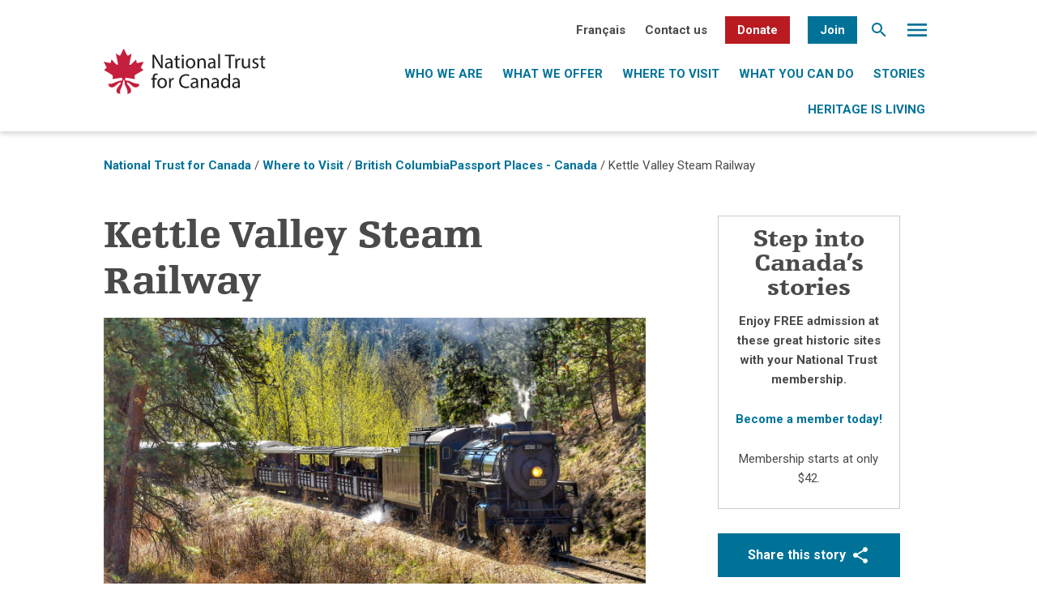

--- FILE ---
content_type: text/html; charset=UTF-8
request_url: https://nationaltrustcanada.ca/destinations/kettle-valley-steam-railway
body_size: 18111
content:
<!DOCTYPE html>
<html lang="en-US" class="no-js no-svg">
<head>
<meta charset="UTF-8">
<meta name="viewport" content="width=device-width, initial-scale=1">
<link rel="profile" href="http://gmpg.org/xfn/11">
<link href="https://fonts.googleapis.com/css?family=Roboto+Mono|Roboto+Slab:400,700|Roboto:300,400,700" rel="stylesheet">

<meta name='robots' content='index, follow, max-image-preview:large, max-snippet:-1, max-video-preview:-1' />
	<style>img:is([sizes="auto" i], [sizes^="auto," i]) { contain-intrinsic-size: 3000px 1500px }</style>
	<link rel="alternate" hreflang="en" href="https://nationaltrustcanada.ca/destinations/kettle-valley-steam-railway" />
<link rel="alternate" hreflang="fr" href="https://nationaltrustcanada.ca/fr/destinations/chemin-de-fer-a-vapeur-kettle-valley" />
<link rel="alternate" hreflang="x-default" href="https://nationaltrustcanada.ca/destinations/kettle-valley-steam-railway" />

	<!-- This site is optimized with the Yoast SEO plugin v26.3 - https://yoast.com/wordpress/plugins/seo/ -->
	<title>Kettle Valley Steam Railway - National Trust for Canada</title>
	<meta name="description" content="Ride a restored steam locomotive along the Kettle Valley Railway through picturesque orchards and vineyards, and enjoy a stunning view of the Okanagan Lake." />
	<link rel="canonical" href="https://nationaltrustcanada.ca/destinations/kettle-valley-steam-railway" />
	<meta property="og:locale" content="en_US" />
	<meta property="og:type" content="article" />
	<meta property="og:title" content="Kettle Valley Steam Railway - National Trust for Canada" />
	<meta property="og:description" content="Ride a restored steam locomotive along the Kettle Valley Railway through picturesque orchards and vineyards, and enjoy a stunning view of the Okanagan Lake." />
	<meta property="og:url" content="https://nationaltrustcanada.ca/destinations/kettle-valley-steam-railway" />
	<meta property="og:site_name" content="National Trust for Canada" />
	<meta property="article:modified_time" content="2024-07-30T17:40:06+00:00" />
	<meta property="og:image" content="https://nationaltrustcanada.ca/wp-content/uploads/2010/07/KVSR-2022-scaled.jpeg" />
	<meta property="og:image:width" content="2560" />
	<meta property="og:image:height" content="1440" />
	<meta property="og:image:type" content="image/jpeg" />
	<meta name="twitter:card" content="summary_large_image" />
	<meta name="twitter:label1" content="Est. reading time" />
	<meta name="twitter:data1" content="3 minutes" />
	<script type="application/ld+json" class="yoast-schema-graph">{"@context":"https://schema.org","@graph":[{"@type":"WebPage","@id":"https://nationaltrustcanada.ca/destinations/kettle-valley-steam-railway","url":"https://nationaltrustcanada.ca/destinations/kettle-valley-steam-railway","name":"Kettle Valley Steam Railway - National Trust for Canada","isPartOf":{"@id":"https://nationaltrustcanada.ca/#website"},"primaryImageOfPage":{"@id":"https://nationaltrustcanada.ca/destinations/kettle-valley-steam-railway#primaryimage"},"image":{"@id":"https://nationaltrustcanada.ca/destinations/kettle-valley-steam-railway#primaryimage"},"thumbnailUrl":"https://nationaltrustcanada.ca/wp-content/uploads/2010/07/KVSR-2022-scaled.jpeg","datePublished":"2010-07-10T15:20:28+00:00","dateModified":"2024-07-30T17:40:06+00:00","description":"Ride a restored steam locomotive along the Kettle Valley Railway through picturesque orchards and vineyards, and enjoy a stunning view of the Okanagan Lake.","breadcrumb":{"@id":"https://nationaltrustcanada.ca/destinations/kettle-valley-steam-railway#breadcrumb"},"inLanguage":"en-US","potentialAction":[{"@type":"ReadAction","target":["https://nationaltrustcanada.ca/destinations/kettle-valley-steam-railway"]}]},{"@type":"ImageObject","inLanguage":"en-US","@id":"https://nationaltrustcanada.ca/destinations/kettle-valley-steam-railway#primaryimage","url":"https://nationaltrustcanada.ca/wp-content/uploads/2010/07/KVSR-2022-scaled.jpeg","contentUrl":"https://nationaltrustcanada.ca/wp-content/uploads/2010/07/KVSR-2022-scaled.jpeg","width":2560,"height":1440},{"@type":"BreadcrumbList","@id":"https://nationaltrustcanada.ca/destinations/kettle-valley-steam-railway#breadcrumb","itemListElement":[{"@type":"ListItem","position":1,"name":"Home","item":"https://nationaltrustcanada.ca/"},{"@type":"ListItem","position":2,"name":"Kettle Valley Steam Railway"}]},{"@type":"WebSite","@id":"https://nationaltrustcanada.ca/#website","url":"https://nationaltrustcanada.ca/","name":"National Trust for Canada","description":"Bringing Heritage to Life","potentialAction":[{"@type":"SearchAction","target":{"@type":"EntryPoint","urlTemplate":"https://nationaltrustcanada.ca/?s={search_term_string}"},"query-input":{"@type":"PropertyValueSpecification","valueRequired":true,"valueName":"search_term_string"}}],"inLanguage":"en-US"}]}</script>
	<!-- / Yoast SEO plugin. -->


<link rel='dns-prefetch' href='//static.addtoany.com' />
<link rel='dns-prefetch' href='//www.google.com' />
<link rel='dns-prefetch' href='//www.googletagmanager.com' />
<link rel="alternate" type="application/rss+xml" title="National Trust for Canada &raquo; Feed" href="https://nationaltrustcanada.ca/feed" />
<link rel="alternate" type="application/rss+xml" title="National Trust for Canada &raquo; Comments Feed" href="https://nationaltrustcanada.ca/comments/feed" />
<script type="text/javascript">
/* <![CDATA[ */
window._wpemojiSettings = {"baseUrl":"https:\/\/s.w.org\/images\/core\/emoji\/16.0.1\/72x72\/","ext":".png","svgUrl":"https:\/\/s.w.org\/images\/core\/emoji\/16.0.1\/svg\/","svgExt":".svg","source":{"concatemoji":"https:\/\/nationaltrustcanada.ca\/wp-includes\/js\/wp-emoji-release.min.js?ver=6.8.3"}};
/*! This file is auto-generated */
!function(s,n){var o,i,e;function c(e){try{var t={supportTests:e,timestamp:(new Date).valueOf()};sessionStorage.setItem(o,JSON.stringify(t))}catch(e){}}function p(e,t,n){e.clearRect(0,0,e.canvas.width,e.canvas.height),e.fillText(t,0,0);var t=new Uint32Array(e.getImageData(0,0,e.canvas.width,e.canvas.height).data),a=(e.clearRect(0,0,e.canvas.width,e.canvas.height),e.fillText(n,0,0),new Uint32Array(e.getImageData(0,0,e.canvas.width,e.canvas.height).data));return t.every(function(e,t){return e===a[t]})}function u(e,t){e.clearRect(0,0,e.canvas.width,e.canvas.height),e.fillText(t,0,0);for(var n=e.getImageData(16,16,1,1),a=0;a<n.data.length;a++)if(0!==n.data[a])return!1;return!0}function f(e,t,n,a){switch(t){case"flag":return n(e,"\ud83c\udff3\ufe0f\u200d\u26a7\ufe0f","\ud83c\udff3\ufe0f\u200b\u26a7\ufe0f")?!1:!n(e,"\ud83c\udde8\ud83c\uddf6","\ud83c\udde8\u200b\ud83c\uddf6")&&!n(e,"\ud83c\udff4\udb40\udc67\udb40\udc62\udb40\udc65\udb40\udc6e\udb40\udc67\udb40\udc7f","\ud83c\udff4\u200b\udb40\udc67\u200b\udb40\udc62\u200b\udb40\udc65\u200b\udb40\udc6e\u200b\udb40\udc67\u200b\udb40\udc7f");case"emoji":return!a(e,"\ud83e\udedf")}return!1}function g(e,t,n,a){var r="undefined"!=typeof WorkerGlobalScope&&self instanceof WorkerGlobalScope?new OffscreenCanvas(300,150):s.createElement("canvas"),o=r.getContext("2d",{willReadFrequently:!0}),i=(o.textBaseline="top",o.font="600 32px Arial",{});return e.forEach(function(e){i[e]=t(o,e,n,a)}),i}function t(e){var t=s.createElement("script");t.src=e,t.defer=!0,s.head.appendChild(t)}"undefined"!=typeof Promise&&(o="wpEmojiSettingsSupports",i=["flag","emoji"],n.supports={everything:!0,everythingExceptFlag:!0},e=new Promise(function(e){s.addEventListener("DOMContentLoaded",e,{once:!0})}),new Promise(function(t){var n=function(){try{var e=JSON.parse(sessionStorage.getItem(o));if("object"==typeof e&&"number"==typeof e.timestamp&&(new Date).valueOf()<e.timestamp+604800&&"object"==typeof e.supportTests)return e.supportTests}catch(e){}return null}();if(!n){if("undefined"!=typeof Worker&&"undefined"!=typeof OffscreenCanvas&&"undefined"!=typeof URL&&URL.createObjectURL&&"undefined"!=typeof Blob)try{var e="postMessage("+g.toString()+"("+[JSON.stringify(i),f.toString(),p.toString(),u.toString()].join(",")+"));",a=new Blob([e],{type:"text/javascript"}),r=new Worker(URL.createObjectURL(a),{name:"wpTestEmojiSupports"});return void(r.onmessage=function(e){c(n=e.data),r.terminate(),t(n)})}catch(e){}c(n=g(i,f,p,u))}t(n)}).then(function(e){for(var t in e)n.supports[t]=e[t],n.supports.everything=n.supports.everything&&n.supports[t],"flag"!==t&&(n.supports.everythingExceptFlag=n.supports.everythingExceptFlag&&n.supports[t]);n.supports.everythingExceptFlag=n.supports.everythingExceptFlag&&!n.supports.flag,n.DOMReady=!1,n.readyCallback=function(){n.DOMReady=!0}}).then(function(){return e}).then(function(){var e;n.supports.everything||(n.readyCallback(),(e=n.source||{}).concatemoji?t(e.concatemoji):e.wpemoji&&e.twemoji&&(t(e.twemoji),t(e.wpemoji)))}))}((window,document),window._wpemojiSettings);
/* ]]> */
</script>
<style id='wp-emoji-styles-inline-css' type='text/css'>

	img.wp-smiley, img.emoji {
		display: inline !important;
		border: none !important;
		box-shadow: none !important;
		height: 1em !important;
		width: 1em !important;
		margin: 0 0.07em !important;
		vertical-align: -0.1em !important;
		background: none !important;
		padding: 0 !important;
	}
</style>
<link rel='stylesheet' id='wp-block-library-css' href='https://nationaltrustcanada.ca/wp-includes/css/dist/block-library/style.min.css?ver=6.8.3' type='text/css' media='all' />
<style id='classic-theme-styles-inline-css' type='text/css'>
/*! This file is auto-generated */
.wp-block-button__link{color:#fff;background-color:#32373c;border-radius:9999px;box-shadow:none;text-decoration:none;padding:calc(.667em + 2px) calc(1.333em + 2px);font-size:1.125em}.wp-block-file__button{background:#32373c;color:#fff;text-decoration:none}
</style>
<style id='global-styles-inline-css' type='text/css'>
:root{--wp--preset--aspect-ratio--square: 1;--wp--preset--aspect-ratio--4-3: 4/3;--wp--preset--aspect-ratio--3-4: 3/4;--wp--preset--aspect-ratio--3-2: 3/2;--wp--preset--aspect-ratio--2-3: 2/3;--wp--preset--aspect-ratio--16-9: 16/9;--wp--preset--aspect-ratio--9-16: 9/16;--wp--preset--color--black: #000000;--wp--preset--color--cyan-bluish-gray: #abb8c3;--wp--preset--color--white: #ffffff;--wp--preset--color--pale-pink: #f78da7;--wp--preset--color--vivid-red: #cf2e2e;--wp--preset--color--luminous-vivid-orange: #ff6900;--wp--preset--color--luminous-vivid-amber: #fcb900;--wp--preset--color--light-green-cyan: #7bdcb5;--wp--preset--color--vivid-green-cyan: #00d084;--wp--preset--color--pale-cyan-blue: #8ed1fc;--wp--preset--color--vivid-cyan-blue: #0693e3;--wp--preset--color--vivid-purple: #9b51e0;--wp--preset--gradient--vivid-cyan-blue-to-vivid-purple: linear-gradient(135deg,rgba(6,147,227,1) 0%,rgb(155,81,224) 100%);--wp--preset--gradient--light-green-cyan-to-vivid-green-cyan: linear-gradient(135deg,rgb(122,220,180) 0%,rgb(0,208,130) 100%);--wp--preset--gradient--luminous-vivid-amber-to-luminous-vivid-orange: linear-gradient(135deg,rgba(252,185,0,1) 0%,rgba(255,105,0,1) 100%);--wp--preset--gradient--luminous-vivid-orange-to-vivid-red: linear-gradient(135deg,rgba(255,105,0,1) 0%,rgb(207,46,46) 100%);--wp--preset--gradient--very-light-gray-to-cyan-bluish-gray: linear-gradient(135deg,rgb(238,238,238) 0%,rgb(169,184,195) 100%);--wp--preset--gradient--cool-to-warm-spectrum: linear-gradient(135deg,rgb(74,234,220) 0%,rgb(151,120,209) 20%,rgb(207,42,186) 40%,rgb(238,44,130) 60%,rgb(251,105,98) 80%,rgb(254,248,76) 100%);--wp--preset--gradient--blush-light-purple: linear-gradient(135deg,rgb(255,206,236) 0%,rgb(152,150,240) 100%);--wp--preset--gradient--blush-bordeaux: linear-gradient(135deg,rgb(254,205,165) 0%,rgb(254,45,45) 50%,rgb(107,0,62) 100%);--wp--preset--gradient--luminous-dusk: linear-gradient(135deg,rgb(255,203,112) 0%,rgb(199,81,192) 50%,rgb(65,88,208) 100%);--wp--preset--gradient--pale-ocean: linear-gradient(135deg,rgb(255,245,203) 0%,rgb(182,227,212) 50%,rgb(51,167,181) 100%);--wp--preset--gradient--electric-grass: linear-gradient(135deg,rgb(202,248,128) 0%,rgb(113,206,126) 100%);--wp--preset--gradient--midnight: linear-gradient(135deg,rgb(2,3,129) 0%,rgb(40,116,252) 100%);--wp--preset--font-size--small: 13px;--wp--preset--font-size--medium: 20px;--wp--preset--font-size--large: 36px;--wp--preset--font-size--x-large: 42px;--wp--preset--spacing--20: 0.44rem;--wp--preset--spacing--30: 0.67rem;--wp--preset--spacing--40: 1rem;--wp--preset--spacing--50: 1.5rem;--wp--preset--spacing--60: 2.25rem;--wp--preset--spacing--70: 3.38rem;--wp--preset--spacing--80: 5.06rem;--wp--preset--shadow--natural: 6px 6px 9px rgba(0, 0, 0, 0.2);--wp--preset--shadow--deep: 12px 12px 50px rgba(0, 0, 0, 0.4);--wp--preset--shadow--sharp: 6px 6px 0px rgba(0, 0, 0, 0.2);--wp--preset--shadow--outlined: 6px 6px 0px -3px rgba(255, 255, 255, 1), 6px 6px rgba(0, 0, 0, 1);--wp--preset--shadow--crisp: 6px 6px 0px rgba(0, 0, 0, 1);}:where(.is-layout-flex){gap: 0.5em;}:where(.is-layout-grid){gap: 0.5em;}body .is-layout-flex{display: flex;}.is-layout-flex{flex-wrap: wrap;align-items: center;}.is-layout-flex > :is(*, div){margin: 0;}body .is-layout-grid{display: grid;}.is-layout-grid > :is(*, div){margin: 0;}:where(.wp-block-columns.is-layout-flex){gap: 2em;}:where(.wp-block-columns.is-layout-grid){gap: 2em;}:where(.wp-block-post-template.is-layout-flex){gap: 1.25em;}:where(.wp-block-post-template.is-layout-grid){gap: 1.25em;}.has-black-color{color: var(--wp--preset--color--black) !important;}.has-cyan-bluish-gray-color{color: var(--wp--preset--color--cyan-bluish-gray) !important;}.has-white-color{color: var(--wp--preset--color--white) !important;}.has-pale-pink-color{color: var(--wp--preset--color--pale-pink) !important;}.has-vivid-red-color{color: var(--wp--preset--color--vivid-red) !important;}.has-luminous-vivid-orange-color{color: var(--wp--preset--color--luminous-vivid-orange) !important;}.has-luminous-vivid-amber-color{color: var(--wp--preset--color--luminous-vivid-amber) !important;}.has-light-green-cyan-color{color: var(--wp--preset--color--light-green-cyan) !important;}.has-vivid-green-cyan-color{color: var(--wp--preset--color--vivid-green-cyan) !important;}.has-pale-cyan-blue-color{color: var(--wp--preset--color--pale-cyan-blue) !important;}.has-vivid-cyan-blue-color{color: var(--wp--preset--color--vivid-cyan-blue) !important;}.has-vivid-purple-color{color: var(--wp--preset--color--vivid-purple) !important;}.has-black-background-color{background-color: var(--wp--preset--color--black) !important;}.has-cyan-bluish-gray-background-color{background-color: var(--wp--preset--color--cyan-bluish-gray) !important;}.has-white-background-color{background-color: var(--wp--preset--color--white) !important;}.has-pale-pink-background-color{background-color: var(--wp--preset--color--pale-pink) !important;}.has-vivid-red-background-color{background-color: var(--wp--preset--color--vivid-red) !important;}.has-luminous-vivid-orange-background-color{background-color: var(--wp--preset--color--luminous-vivid-orange) !important;}.has-luminous-vivid-amber-background-color{background-color: var(--wp--preset--color--luminous-vivid-amber) !important;}.has-light-green-cyan-background-color{background-color: var(--wp--preset--color--light-green-cyan) !important;}.has-vivid-green-cyan-background-color{background-color: var(--wp--preset--color--vivid-green-cyan) !important;}.has-pale-cyan-blue-background-color{background-color: var(--wp--preset--color--pale-cyan-blue) !important;}.has-vivid-cyan-blue-background-color{background-color: var(--wp--preset--color--vivid-cyan-blue) !important;}.has-vivid-purple-background-color{background-color: var(--wp--preset--color--vivid-purple) !important;}.has-black-border-color{border-color: var(--wp--preset--color--black) !important;}.has-cyan-bluish-gray-border-color{border-color: var(--wp--preset--color--cyan-bluish-gray) !important;}.has-white-border-color{border-color: var(--wp--preset--color--white) !important;}.has-pale-pink-border-color{border-color: var(--wp--preset--color--pale-pink) !important;}.has-vivid-red-border-color{border-color: var(--wp--preset--color--vivid-red) !important;}.has-luminous-vivid-orange-border-color{border-color: var(--wp--preset--color--luminous-vivid-orange) !important;}.has-luminous-vivid-amber-border-color{border-color: var(--wp--preset--color--luminous-vivid-amber) !important;}.has-light-green-cyan-border-color{border-color: var(--wp--preset--color--light-green-cyan) !important;}.has-vivid-green-cyan-border-color{border-color: var(--wp--preset--color--vivid-green-cyan) !important;}.has-pale-cyan-blue-border-color{border-color: var(--wp--preset--color--pale-cyan-blue) !important;}.has-vivid-cyan-blue-border-color{border-color: var(--wp--preset--color--vivid-cyan-blue) !important;}.has-vivid-purple-border-color{border-color: var(--wp--preset--color--vivid-purple) !important;}.has-vivid-cyan-blue-to-vivid-purple-gradient-background{background: var(--wp--preset--gradient--vivid-cyan-blue-to-vivid-purple) !important;}.has-light-green-cyan-to-vivid-green-cyan-gradient-background{background: var(--wp--preset--gradient--light-green-cyan-to-vivid-green-cyan) !important;}.has-luminous-vivid-amber-to-luminous-vivid-orange-gradient-background{background: var(--wp--preset--gradient--luminous-vivid-amber-to-luminous-vivid-orange) !important;}.has-luminous-vivid-orange-to-vivid-red-gradient-background{background: var(--wp--preset--gradient--luminous-vivid-orange-to-vivid-red) !important;}.has-very-light-gray-to-cyan-bluish-gray-gradient-background{background: var(--wp--preset--gradient--very-light-gray-to-cyan-bluish-gray) !important;}.has-cool-to-warm-spectrum-gradient-background{background: var(--wp--preset--gradient--cool-to-warm-spectrum) !important;}.has-blush-light-purple-gradient-background{background: var(--wp--preset--gradient--blush-light-purple) !important;}.has-blush-bordeaux-gradient-background{background: var(--wp--preset--gradient--blush-bordeaux) !important;}.has-luminous-dusk-gradient-background{background: var(--wp--preset--gradient--luminous-dusk) !important;}.has-pale-ocean-gradient-background{background: var(--wp--preset--gradient--pale-ocean) !important;}.has-electric-grass-gradient-background{background: var(--wp--preset--gradient--electric-grass) !important;}.has-midnight-gradient-background{background: var(--wp--preset--gradient--midnight) !important;}.has-small-font-size{font-size: var(--wp--preset--font-size--small) !important;}.has-medium-font-size{font-size: var(--wp--preset--font-size--medium) !important;}.has-large-font-size{font-size: var(--wp--preset--font-size--large) !important;}.has-x-large-font-size{font-size: var(--wp--preset--font-size--x-large) !important;}
:where(.wp-block-post-template.is-layout-flex){gap: 1.25em;}:where(.wp-block-post-template.is-layout-grid){gap: 1.25em;}
:where(.wp-block-columns.is-layout-flex){gap: 2em;}:where(.wp-block-columns.is-layout-grid){gap: 2em;}
:root :where(.wp-block-pullquote){font-size: 1.5em;line-height: 1.6;}
</style>
<link rel='stylesheet' id='wpcdt-public-css-css' href='https://nationaltrustcanada.ca/wp-content/plugins/countdown-timer-ultimate/assets/css/wpcdt-public.css?ver=2.6.6' type='text/css' media='all' />
<link rel='stylesheet' id='ctf_styles-css' href='https://nationaltrustcanada.ca/wp-content/plugins/custom-twitter-feeds/css/ctf-styles.min.css?ver=2.3.1' type='text/css' media='all' />
<link rel='stylesheet' id='ufbl-custom-select-css-css' href='https://nationaltrustcanada.ca/wp-content/plugins/ultimate-form-builder-lite/css/jquery.selectbox.css?ver=1.5.3' type='text/css' media='all' />
<link rel='stylesheet' id='ufbl-front-css-css' href='https://nationaltrustcanada.ca/wp-content/plugins/ultimate-form-builder-lite/css/frontend.css?ver=1.5.3' type='text/css' media='all' />
<link rel='stylesheet' id='wpml-legacy-horizontal-list-0-css' href='https://nationaltrustcanada.ca/wp-content/plugins/sitepress-multilingual-cms/templates/language-switchers/legacy-list-horizontal/style.min.css?ver=1' type='text/css' media='all' />
<link rel='stylesheet' id='wpml-menu-item-0-css' href='https://nationaltrustcanada.ca/wp-content/plugins/sitepress-multilingual-cms/templates/language-switchers/menu-item/style.min.css?ver=1' type='text/css' media='all' />
<link rel='stylesheet' id='if-menu-site-css-css' href='https://nationaltrustcanada.ca/wp-content/plugins/if-menu/assets/if-menu-site.css?ver=6.8.3' type='text/css' media='all' />
<link rel='stylesheet' id='twentyseventeen-style-css' href='https://nationaltrustcanada.ca/wp-content/themes/NationalTrust2019/css/style.css?ver=6.8.3' type='text/css' media='all' />
<link rel='stylesheet' id='addtoany-css' href='https://nationaltrustcanada.ca/wp-content/plugins/add-to-any/addtoany.min.css?ver=1.16' type='text/css' media='all' />
<!--n2css--><!--n2js--><script type="text/javascript" id="wpml-cookie-js-extra">
/* <![CDATA[ */
var wpml_cookies = {"wp-wpml_current_language":{"value":"en","expires":1,"path":"\/"}};
var wpml_cookies = {"wp-wpml_current_language":{"value":"en","expires":1,"path":"\/"}};
/* ]]> */
</script>
<script type="text/javascript" src="https://nationaltrustcanada.ca/wp-content/plugins/sitepress-multilingual-cms/res/js/cookies/language-cookie.js?ver=484900" id="wpml-cookie-js" defer="defer" data-wp-strategy="defer"></script>
<script type="text/javascript" id="addtoany-core-js-before">
/* <![CDATA[ */
window.a2a_config=window.a2a_config||{};a2a_config.callbacks=[];a2a_config.overlays=[];a2a_config.templates={};
/* ]]> */
</script>
<script type="text/javascript" defer src="https://static.addtoany.com/menu/page.js" id="addtoany-core-js"></script>
<script type="text/javascript" src="https://nationaltrustcanada.ca/wp-includes/js/jquery/jquery.min.js?ver=3.7.1" id="jquery-core-js"></script>
<script type="text/javascript" src="https://nationaltrustcanada.ca/wp-includes/js/jquery/jquery-migrate.min.js?ver=3.4.1" id="jquery-migrate-js"></script>
<script type="text/javascript" defer src="https://nationaltrustcanada.ca/wp-content/plugins/add-to-any/addtoany.min.js?ver=1.1" id="addtoany-jquery-js"></script>
<script type="text/javascript" src="https://nationaltrustcanada.ca/wp-content/plugins/ultimate-form-builder-lite/js/jquery.selectbox-0.2.min.js?ver=1.5.3" id="ufbl-custom-select-js-js"></script>
<script type="text/javascript" id="ufbl-front-js-js-extra">
/* <![CDATA[ */
var frontend_js_obj = {"default_error_message":"This field is required","ajax_url":"https:\/\/nationaltrustcanada.ca\/wp-admin\/admin-ajax.php","ajax_nonce":"c1fac477df"};
/* ]]> */
</script>
<script type="text/javascript" src="https://nationaltrustcanada.ca/wp-content/plugins/ultimate-form-builder-lite/js/frontend.js?ver=1.5.3" id="ufbl-front-js-js"></script>
<!--[if lt IE 9]>
<script type="text/javascript" src="https://nationaltrustcanada.ca/wp-content/themes/NationalTrust2019/assets/js/html5.js?ver=3.7.3" id="html5-js"></script>
<![endif]-->
<script type="text/javascript" src="https://nationaltrustcanada.ca/wp-content/themes/NationalTrust2019/js/addthiswidget.min.js?ver=1.0.0" id="addthis-js"></script>

<!-- Google tag (gtag.js) snippet added by Site Kit -->
<!-- Google Analytics snippet added by Site Kit -->
<script type="text/javascript" src="https://www.googletagmanager.com/gtag/js?id=GT-5N2VF7M" id="google_gtagjs-js" async></script>
<script type="text/javascript" id="google_gtagjs-js-after">
/* <![CDATA[ */
window.dataLayer = window.dataLayer || [];function gtag(){dataLayer.push(arguments);}
gtag("set","linker",{"domains":["nationaltrustcanada.ca"]});
gtag("js", new Date());
gtag("set", "developer_id.dZTNiMT", true);
gtag("config", "GT-5N2VF7M");
/* ]]> */
</script>
<link rel="https://api.w.org/" href="https://nationaltrustcanada.ca/wp-json/" /><link rel="EditURI" type="application/rsd+xml" title="RSD" href="https://nationaltrustcanada.ca/xmlrpc.php?rsd" />
<meta name="generator" content="WordPress 6.8.3" />
<link rel='shortlink' href='https://nationaltrustcanada.ca/?p=4287' />
<link rel="alternate" title="oEmbed (JSON)" type="application/json+oembed" href="https://nationaltrustcanada.ca/wp-json/oembed/1.0/embed?url=https%3A%2F%2Fnationaltrustcanada.ca%2Fdestinations%2Fkettle-valley-steam-railway" />
<link rel="alternate" title="oEmbed (XML)" type="text/xml+oembed" href="https://nationaltrustcanada.ca/wp-json/oembed/1.0/embed?url=https%3A%2F%2Fnationaltrustcanada.ca%2Fdestinations%2Fkettle-valley-steam-railway&#038;format=xml" />
<meta name="generator" content="WPML ver:4.8.4 stt:1,4;" />
<meta name="generator" content="Site Kit by Google 1.170.0" /><!-- Global site tag (gtag.js) - Google Analytics -->
<script async src="https://www.googletagmanager.com/gtag/js?id=UA-23387092-1"></script>
<script>
  window.dataLayer = window.dataLayer || [];
  function gtag(){dataLayer.push(arguments);}
  gtag('js', new Date());

  gtag('config', 'UA-23387092-1');
</script>
<!-- Facebook Pixel Code -->
<script>
!function(f,b,e,v,n,t,s)
{if(f.fbq)return;n=f.fbq=function(){n.callMethod?
n.callMethod.apply(n,arguments):n.queue.push(arguments)};
if(!f._fbq)f._fbq=n;n.push=n;n.loaded=!0;n.version='2.0';
n.queue=[];t=b.createElement(e);t.async=!0;
t.src=v;s=b.getElementsByTagName(e)[0];
s.parentNode.insertBefore(t,s)}(window, document,'script',
'https://connect.facebook.net/en_US/fbevents.js');
fbq('init', '4816606161690269');
fbq('track', 'PageView');
</script>
<noscript><img height="1" width="1" style="display:none"
src="https://www.facebook.com/tr?id=4816606161690269&ev=PageView&noscript=1"
/></noscript>
<!-- End Facebook Pixel Code -->
<!-- Google Tag Manager -->
<script>(function(w,d,s,l,i){w[l]=w[l]||[];w[l].push({'gtm.start':
new Date().getTime(),event:'gtm.js'});var f=d.getElementsByTagName(s)[0],
j=d.createElement(s),dl=l!='dataLayer'?'&l='+l:'';j.async=true;j.src=
'https://www.googletagmanager.com/gtm.js?id='+i+dl;f.parentNode.insertBefore(j,f);
})(window,document,'script','dataLayer','GTM-P25SPZ4');</script>
<!-- End Google Tag Manager --><link rel="icon" href="https://nationaltrustcanada.ca/wp-content/uploads/2017/06/favicon-16x16.png" sizes="32x32" />
<link rel="icon" href="https://nationaltrustcanada.ca/wp-content/uploads/2017/06/favicon-16x16.png" sizes="192x192" />
<link rel="apple-touch-icon" href="https://nationaltrustcanada.ca/wp-content/uploads/2017/06/favicon-16x16.png" />
<meta name="msapplication-TileImage" content="https://nationaltrustcanada.ca/wp-content/uploads/2017/06/favicon-16x16.png" />
		<style type="text/css" id="wp-custom-css">
			.bannerimages {
	position: absolute;
	bottom: 0;
	margin: auto !important;
	left: 0;
	right: 0;
	width: 804px;
	max-width: 90%;
}
.bannerimages img {
	max-width:100% !important;
	height: auto !important;
	min-height: inherit !important;
	transform: inherit !important;
	margin-left:0 !important;
}
.videosection iframe {
	width:100%;
	height:360px;
}
#sharingdiv {
	margin:10px 0 5px 5px;
}
.orgfollowus ul{
	list-style:none;
	margin-top:5px;
}
.orgfollowus li{
	list-style:none;
	margin-right:10px;
	display:inline-block;
}
#orgleft, #orgright {
	display: inline-block;
	width: calc(50% - 20px);
	vertical-align: top;
}
#orgleft {
	margin-right:20px;
	margin-bottom:40px;
}
.orgwebsite {
	margin-bottom:20px;
}
.videosection {
	margin-top:40px;
}
.page-template-template-competition_sub .about-section {
	margin-bottom:40px !important;
	margin-top:40px !important;
}
.page-template-template-competition .about-section {
	margin-bottom:20px !important;
	margin-top:40px !important;
}
.votenow, .votenowpop .gform_button, .bluebutton {
	padding: 10px calc(20px + 1vw);
	background: #B91B21;
	border-radius: 2px;
	color:#fff;
	font-weight:bold;
	font-size:calc(12px + 0.3vw);
	display:inline-block;
	cursor:pointer;
	text-align:center;
	text-transform:uppercase;
}
.bluebutton {
	background-color:#007298;
}
.learnmore {
	background-color: #007298;
	padding: 10px calc(18px + 2vw);
	margin-bottom: 15px;
	color:#fff !important;
}
.votenowpop .gform_button {
	width:100%;
}
.votenowpop {
	display:none;
	position: fixed;
  background-color: #fff;
  z-index: 5;
  top: 0;
  left: 0;
  width: 100%;
  height: 100vh;
}
.votenowpop.voted .hideaftervote {
	display:none;
}
.votenowpopin {
	position: absolute;
	margin: auto;
	left: 0;
	right: 0;
	width: 390px;
	top: 20px;
	max-width: 90%;
}
.votenowpopin h2{
	margin: 10px 0 20px;
}
.requiredfield, .votingfor {
	color: #9B9B9B;
}
.redpop {
	color:#DC0505;
}
#gform_30 {
	margin-bottom:0;
}
#gform_fields_30 input {
	border: 1px solid #979797 !important;
	width: 100% !important;
}
.closepop {
	font-size:calc(12px + 0.2vw);
	color:#007298;
	position:absolute;
	top:calc(20px + 1vw);
	right:calc(20px + 1vw);
	cursor:pointer;
}
.contestcolumn {
	width: calc(25% - 20px - 1vw);
	margin-left: calc(10px + 0.5vw);
	margin-right: calc(10px + 0.5vw);
	margin-bottom: calc(20px + 2vw);
}
.featuredimagecon {
	height: calc(98.5px + 4.925vw);
	margin-bottom: 15px;
	background-position: center;
	background-size: cover;
}
.cityandprovincemain {
	margin-top:5px;
	margin-bottom:15px;
	color:#272727;
}
.contestcolumn .votenow {
	width: calc(100% - 40px - 2vw);
	text-align:center;
}
.contestcolumn span {
	display:block;
}
.contestcolumn a {
	display:block;
}
#thecontestcontainer {
	display:flex;
	flex-wrap:wrap;
}
.votecount {
	font-weight:bold;
	color:#4A4A4A;
	margin-bottom:15px;
}
.page-template-template-competition .about-card__icon, .page-template-template-competition_sub .about-card__icon{
	margin-bottom:10px;
}
.closeepagenow {
	width: calc(100% - 40px - 2vw);
	margin-top: 15px;
}
.page-template-template-voteregistered .banner, .page-template-template-voteregistered .shadow, .page-template-template-voteregistered .breadcrumbs, .page-template-template-voteregistered .row.move-down, .page-template-template-voteregistered footer {
	display:none;
}
.eighteighty {
	width:880px;
	max-width:100%;
	margin:auto;
}
.page-id-14945 .subpagegrid, .page-id-15086 .subpagegrid {
	display:none;
}
@media screen and (max-width: 1279px) {
	.contestcolumn {
		width: calc(50% - 20px - 1vw);
	}
}
@media screen and (max-width: 768px) {
	#orgleft, #orgright {
		display: block;
		width: 100%;
		margin-right:0;
	}
	.contestcolumn {
		width: 100%;
		margin-left: 0;
		margin-right: 0;
	}
	.featuredimagecon {
		height: 197px;
	}
}		</style>
		</head>
<body class="wp-singular destinations-template-default single single-destinations postid-4287 wp-theme-NationalTrust2019">
  <div id="lang" class="english"></div>
<!--search window-->
    <div class="search-window">
        <div class="vertical">
  <div class="close"><img src="https://nationaltrustcanada.ca/wp-content/themes/NationalTrust2019/img/global/icon-close.svg" /></div>
    <form role="search" method="get" class="search-form" action="https://nationaltrustcanada.ca/">
    <input type="search" id="search-form-696cfddabc588" class="search-field" placeholder="Search..." value="" name="s" />
  </form>
</div>
<!--/vertical-->    </div> <!--/search window-->

<!--desktop menu window-->
    <div class="desktopmenu desktop">
    	<div class="row">
  <div class="twelve columns">
    <div class="close"><img src="https://nationaltrustcanada.ca/wp-content/themes/NationalTrust2019/img/global/icon-close.svg" /></div>
  </div>
</div>
<div class="desktop-container">
  <div class="row">
    <div class="twelve columns center-align"> <a href="https://nationaltrustcanada.ca/" rel="home"><img src="https://nationaltrustcanada.ca/wp-content/themes/NationalTrust2019/img/global/logo.svg" class="logo" /></a> </div>
  </div>
  <div class="row">
    <div class="twelve columns center-align">
      <div class="menu-desktop-menu-container"><ul id="menu-desktop-menu" class="desktop-nav"><li id="menu-item-14531" class="menu-item menu-item-type-post_type menu-item-object-page menu-item-has-children menu-item-14531"><a href="https://nationaltrustcanada.ca/who-we-are">Who we are</a>
<ul class="sub-menu">
	<li id="menu-item-14534" class="menu-item menu-item-type-post_type menu-item-object-page menu-item-14534"><a href="https://nationaltrustcanada.ca/who-we-are/our-staff">Our Staff</a></li>
	<li id="menu-item-14535" class="menu-item menu-item-type-post_type menu-item-object-page menu-item-14535"><a href="https://nationaltrustcanada.ca/who-we-are/board-of-governors">Our National Board of Governors</a></li>
	<li id="menu-item-14536" class="menu-item menu-item-type-post_type menu-item-object-page menu-item-14536"><a href="https://nationaltrustcanada.ca/who-we-are/our-council-of-advisors">Our Council of Advisors</a></li>
	<li id="menu-item-14537" class="menu-item menu-item-type-post_type menu-item-object-page menu-item-14537"><a href="https://nationaltrustcanada.ca/who-we-are/our-national-council">Our National Council</a></li>
	<li id="menu-item-14538" class="menu-item menu-item-type-post_type menu-item-object-page menu-item-14538"><a href="https://nationaltrustcanada.ca/who-we-are/national-roundtable-heritage-education">National Roundtable on Heritage Education</a></li>
	<li id="menu-item-715" class="menu-item menu-item-type-post_type menu-item-object-page menu-item-715"><a href="https://nationaltrustcanada.ca/who-we-are/partners">Our Funders and Sponsors</a></li>
</ul>
</li>
<li id="menu-item-107" class="menu-item menu-item-type-post_type menu-item-object-page menu-item-has-children menu-item-107"><a href="https://nationaltrustcanada.ca/what-we-offer">What we offer</a>
<ul class="sub-menu">
	<li id="menu-item-716" class="menu-item menu-item-type-post_type menu-item-object-page menu-item-716"><a href="https://nationaltrustcanada.ca/what-we-offer/national-conference">National Conference</a></li>
	<li id="menu-item-717" class="menu-item menu-item-type-post_type menu-item-object-page menu-item-717"><a href="https://nationaltrustcanada.ca/what-we-offer/regeneration-works">Regeneration Works</a></li>
	<li id="menu-item-718" class="menu-item menu-item-type-post_type menu-item-object-page menu-item-718"><a href="https://nationaltrustcanada.ca/what-we-offer/young-canada-works">Young Canada Works</a></li>
	<li id="menu-item-719" class="menu-item menu-item-type-post_type menu-item-object-page menu-item-719"><a href="https://nationaltrustcanada.ca/what-we-offer/endangered-places">Endangered Places</a></li>
	<li id="menu-item-720" class="menu-item menu-item-type-post_type menu-item-object-page menu-item-720"><a href="https://nationaltrustcanada.ca/what-we-offer/reconciliation">Advocacy – Action</a></li>
	<li id="menu-item-721" class="menu-item menu-item-type-post_type menu-item-object-page menu-item-721"><a href="https://nationaltrustcanada.ca/what-we-offer/funding-for-historic-places">Funding for Historic Places</a></li>
	<li id="menu-item-13386" class="menu-item menu-item-type-post_type menu-item-object-page menu-item-13386"><a href="https://nationaltrustcanada.ca/what-we-offer/a-year-of-learning">A Year of Learning</a></li>
</ul>
</li>
<li id="menu-item-103" class="menu-item menu-item-type-post_type menu-item-object-page menu-item-has-children menu-item-103"><a href="https://nationaltrustcanada.ca/where-to-visit">Where to visit</a>
<ul class="sub-menu">
	<li id="menu-item-393" class="menu-item menu-item-type-post_type menu-item-object-page menu-item-393"><a href="https://nationaltrustcanada.ca/where-to-visit/passport-places-canada">Passport Places – Canada</a></li>
	<li id="menu-item-392" class="menu-item menu-item-type-post_type menu-item-object-page menu-item-392"><a href="https://nationaltrustcanada.ca/?page_id=264">National Trust Places Abroad</a></li>
	<li id="menu-item-1389" class="menu-item menu-item-type-post_type menu-item-object-page menu-item-1389"><a href="https://nationaltrustcanada.ca/where-to-visit/celebrate">Historic Places Days</a></li>
</ul>
</li>
<li id="menu-item-105" class="menu-item menu-item-type-post_type menu-item-object-page menu-item-has-children menu-item-105"><a href="https://nationaltrustcanada.ca/what-you-can-do">What you can do</a>
<ul class="sub-menu">
	<li id="menu-item-384" class="menu-item menu-item-type-post_type menu-item-object-page menu-item-384"><a href="https://nationaltrustcanada.ca/what-you-can-do/donate">Donate</a></li>
	<li id="menu-item-385" class="menu-item menu-item-type-post_type menu-item-object-page menu-item-385"><a href="https://nationaltrustcanada.ca/what-you-can-do/join">Join us</a></li>
	<li id="menu-item-15380" class="menu-item menu-item-type-post_type menu-item-object-page menu-item-15380"><a href="https://nationaltrustcanada.ca/what-you-can-do/nextgreatsave">Next Great Save</a></li>
	<li id="menu-item-1390" class="menu-item menu-item-type-post_type menu-item-object-page menu-item-1390"><a href="https://nationaltrustcanada.ca/what-you-can-do/advocacy-action">Action</a></li>
	<li id="menu-item-386" class="menu-item menu-item-type-post_type menu-item-object-page menu-item-386"><a href="https://nationaltrustcanada.ca/what-you-can-do/awards">Awards</a></li>
</ul>
</li>
<li id="menu-item-112" class="menu-item menu-item-type-post_type menu-item-object-page current_page_parent menu-item-has-children menu-item-112"><a href="https://nationaltrustcanada.ca/newsroom">Newsroom</a>
<ul class="sub-menu">
	<li id="menu-item-526" class="menu-item menu-item-type-taxonomy menu-item-object-category menu-item-526"><a href="https://nationaltrustcanada.ca/category/latest-news-from-the-national-trust">Our News</a></li>
	<li id="menu-item-525" class="menu-item menu-item-type-taxonomy menu-item-object-category menu-item-525"><a href="https://nationaltrustcanada.ca/category/the-national-trust-in-the-news">In the News</a></li>
	<li id="menu-item-5956" class="menu-item menu-item-type-post_type menu-item-object-page menu-item-5956"><a href="https://nationaltrustcanada.ca/stories">Stories</a></li>
	<li id="menu-item-528" class="menu-item menu-item-type-taxonomy menu-item-object-category menu-item-528"><a href="https://nationaltrustcanada.ca/category/magazine">Magazine</a></li>
	<li id="menu-item-527" class="menu-item menu-item-type-taxonomy menu-item-object-category menu-item-527"><a href="https://nationaltrustcanada.ca/category/annual-reports">Annual Reports</a></li>
</ul>
</li>
</ul></div>    </div>
  </div>
  <div class="row">
    <div class="twelve columns center-align">
      <div class="menu-footer-menu-container"><ul id="menu-footer-menu" class="footer-menu"><li id="menu-item-14533" class="menu-item menu-item-type-post_type menu-item-object-page menu-item-14533"><a href="https://nationaltrustcanada.ca/who-we-are">About us</a></li>
<li id="menu-item-96" class="menu-item menu-item-type-post_type menu-item-object-page menu-item-96"><a href="https://nationaltrustcanada.ca/contact-us">Contact us</a></li>
<li id="menu-item-135" class="menu-item menu-item-type-post_type menu-item-object-page menu-item-135"><a href="https://nationaltrustcanada.ca/frequentlyaskedquestions">FAQ</a></li>
<li id="menu-item-113" class="menu-item menu-item-type-post_type menu-item-object-page current_page_parent menu-item-113"><a href="https://nationaltrustcanada.ca/newsroom">Newsroom</a></li>
<li id="menu-item-97" class="menu-item menu-item-type-post_type menu-item-object-page menu-item-97"><a href="https://nationaltrustcanada.ca/privacy-notice">Privacy notice</a></li>
<li id="menu-item-725" class="menu-item menu-item-type-post_type menu-item-object-page menu-item-725"><a href="https://nationaltrustcanada.ca/terms-of-use">Terms of use</a></li>
</ul></div>    </div>
  </div>
  <div class="row">
    <div class="twelve columns center-align">
      <div class="sidebar-share">
    	<ul class="sidebar-share-list">
        	<li><a href="https://www.facebook.com/NationalTrustCa"><img src="https://nationaltrustcanada.ca/wp-content/themes/NationalTrust2019/img/global/icon-facebook.svg" class="facebook" /></a></li>
			<li><a href="https://twitter.com/nationaltrustca"><img src="https://nationaltrustcanada.ca/wp-content/themes/NationalTrust2019/img/global/icon-twitter.svg" class="twitter" /></a></li>
            <li><a href="https://www.instagram.com/nationaltrustca/"><img src="https://nationaltrustcanada.ca/wp-content/themes/NationalTrust2019/img/global/icon-instagram.svg" class="instagram" /></a></li>
            <li><a href="https://www.youtube.com/user/HeritageCanadaFdn "><img src="https://nationaltrustcanada.ca/wp-content/themes/NationalTrust2019/img/global/icon-youtube.svg" class="youtube" /></a></li>
            <li><a href="https://www.linkedin.com/company/918430/"><img src="https://nationaltrustcanada.ca/wp-content/themes/NationalTrust2019/img/global/icon-linkedin.svg" class="linkedin" /></a></li>
        </ul>
    </div>
    
        </div>
  </div>
</div>
<!--/desktop container-->    </div> <!--/desktopemnu-->
<!--pushy menu-->
    <div class="mobile-pushy pushy pushy-right" data-focus="#first-link">
        <div class="push-closed"><a href="#" class="pushy-link"><img src="https://nationaltrustcanada.ca/wp-content/themes/NationalTrust2019/img/icon-close.svg" /></a></div>
<div class="mm-container">
<div class="menu-language-menu-container"><ul id="menu-language-menu" class="language-toggle"><li id="menu-item-wpml-ls-3-fr" class="menu-item wpml-ls-slot-3 wpml-ls-item wpml-ls-item-fr wpml-ls-menu-item wpml-ls-first-item wpml-ls-last-item menu-item-type-wpml_ls_menu_item menu-item-object-wpml_ls_menu_item menu-item-wpml-ls-3-fr"><a href="https://nationaltrustcanada.ca/fr/destinations/chemin-de-fer-a-vapeur-kettle-valley" title="Switch to Français" aria-label="Switch to Français" role="menuitem"><span class="wpml-ls-native" lang="fr">Français</span></a></li>
</ul></div>  <div class="menu-desktop-menu-container"><ul id="menu-desktop-menu-1" class="mobile-main-nav"><li class="menu-item menu-item-type-post_type menu-item-object-page menu-item-has-children menu-item-14531"><a href="https://nationaltrustcanada.ca/who-we-are">Who we are</a>
<ul class="sub-menu">
	<li class="menu-item menu-item-type-post_type menu-item-object-page menu-item-14534"><a href="https://nationaltrustcanada.ca/who-we-are/our-staff">Our Staff</a></li>
	<li class="menu-item menu-item-type-post_type menu-item-object-page menu-item-14535"><a href="https://nationaltrustcanada.ca/who-we-are/board-of-governors">Our National Board of Governors</a></li>
	<li class="menu-item menu-item-type-post_type menu-item-object-page menu-item-14536"><a href="https://nationaltrustcanada.ca/who-we-are/our-council-of-advisors">Our Council of Advisors</a></li>
	<li class="menu-item menu-item-type-post_type menu-item-object-page menu-item-14537"><a href="https://nationaltrustcanada.ca/who-we-are/our-national-council">Our National Council</a></li>
	<li class="menu-item menu-item-type-post_type menu-item-object-page menu-item-14538"><a href="https://nationaltrustcanada.ca/who-we-are/national-roundtable-heritage-education">National Roundtable on Heritage Education</a></li>
	<li class="menu-item menu-item-type-post_type menu-item-object-page menu-item-715"><a href="https://nationaltrustcanada.ca/who-we-are/partners">Our Funders and Sponsors</a></li>
</ul>
</li>
<li class="menu-item menu-item-type-post_type menu-item-object-page menu-item-has-children menu-item-107"><a href="https://nationaltrustcanada.ca/what-we-offer">What we offer</a>
<ul class="sub-menu">
	<li class="menu-item menu-item-type-post_type menu-item-object-page menu-item-716"><a href="https://nationaltrustcanada.ca/what-we-offer/national-conference">National Conference</a></li>
	<li class="menu-item menu-item-type-post_type menu-item-object-page menu-item-717"><a href="https://nationaltrustcanada.ca/what-we-offer/regeneration-works">Regeneration Works</a></li>
	<li class="menu-item menu-item-type-post_type menu-item-object-page menu-item-718"><a href="https://nationaltrustcanada.ca/what-we-offer/young-canada-works">Young Canada Works</a></li>
	<li class="menu-item menu-item-type-post_type menu-item-object-page menu-item-719"><a href="https://nationaltrustcanada.ca/what-we-offer/endangered-places">Endangered Places</a></li>
	<li class="menu-item menu-item-type-post_type menu-item-object-page menu-item-720"><a href="https://nationaltrustcanada.ca/what-we-offer/reconciliation">Advocacy – Action</a></li>
	<li class="menu-item menu-item-type-post_type menu-item-object-page menu-item-721"><a href="https://nationaltrustcanada.ca/what-we-offer/funding-for-historic-places">Funding for Historic Places</a></li>
	<li class="menu-item menu-item-type-post_type menu-item-object-page menu-item-13386"><a href="https://nationaltrustcanada.ca/what-we-offer/a-year-of-learning">A Year of Learning</a></li>
</ul>
</li>
<li class="menu-item menu-item-type-post_type menu-item-object-page menu-item-has-children menu-item-103"><a href="https://nationaltrustcanada.ca/where-to-visit">Where to visit</a>
<ul class="sub-menu">
	<li class="menu-item menu-item-type-post_type menu-item-object-page menu-item-393"><a href="https://nationaltrustcanada.ca/where-to-visit/passport-places-canada">Passport Places – Canada</a></li>
	<li class="menu-item menu-item-type-post_type menu-item-object-page menu-item-392"><a href="https://nationaltrustcanada.ca/?page_id=264">National Trust Places Abroad</a></li>
	<li class="menu-item menu-item-type-post_type menu-item-object-page menu-item-1389"><a href="https://nationaltrustcanada.ca/where-to-visit/celebrate">Historic Places Days</a></li>
</ul>
</li>
<li class="menu-item menu-item-type-post_type menu-item-object-page menu-item-has-children menu-item-105"><a href="https://nationaltrustcanada.ca/what-you-can-do">What you can do</a>
<ul class="sub-menu">
	<li class="menu-item menu-item-type-post_type menu-item-object-page menu-item-384"><a href="https://nationaltrustcanada.ca/what-you-can-do/donate">Donate</a></li>
	<li class="menu-item menu-item-type-post_type menu-item-object-page menu-item-385"><a href="https://nationaltrustcanada.ca/what-you-can-do/join">Join us</a></li>
	<li class="menu-item menu-item-type-post_type menu-item-object-page menu-item-15380"><a href="https://nationaltrustcanada.ca/what-you-can-do/nextgreatsave">Next Great Save</a></li>
	<li class="menu-item menu-item-type-post_type menu-item-object-page menu-item-1390"><a href="https://nationaltrustcanada.ca/what-you-can-do/advocacy-action">Action</a></li>
	<li class="menu-item menu-item-type-post_type menu-item-object-page menu-item-386"><a href="https://nationaltrustcanada.ca/what-you-can-do/awards">Awards</a></li>
</ul>
</li>
<li class="menu-item menu-item-type-post_type menu-item-object-page current_page_parent menu-item-has-children menu-item-112"><a href="https://nationaltrustcanada.ca/newsroom">Newsroom</a>
<ul class="sub-menu">
	<li class="menu-item menu-item-type-taxonomy menu-item-object-category menu-item-526"><a href="https://nationaltrustcanada.ca/category/latest-news-from-the-national-trust">Our News</a></li>
	<li class="menu-item menu-item-type-taxonomy menu-item-object-category menu-item-525"><a href="https://nationaltrustcanada.ca/category/the-national-trust-in-the-news">In the News</a></li>
	<li class="menu-item menu-item-type-post_type menu-item-object-page menu-item-5956"><a href="https://nationaltrustcanada.ca/stories">Stories</a></li>
	<li class="menu-item menu-item-type-taxonomy menu-item-object-category menu-item-528"><a href="https://nationaltrustcanada.ca/category/magazine">Magazine</a></li>
	<li class="menu-item menu-item-type-taxonomy menu-item-object-category menu-item-527"><a href="https://nationaltrustcanada.ca/category/annual-reports">Annual Reports</a></li>
</ul>
</li>
</ul></div>  <a href="https://nationaltrustcanada.ca/what-you-can-do/join" class="become-a-member-btn">
  become a member  </a> <a href="https://nationaltrustcanada.ca/what-you-can-do/donate" class="make-a-donation-btn">
  make a donation  </a>
  <div class="menu-footer-menu-container"><ul id="menu-footer-menu-1" class="footer-menu"><li class="menu-item menu-item-type-post_type menu-item-object-page menu-item-14533"><a href="https://nationaltrustcanada.ca/who-we-are">About us</a></li>
<li class="menu-item menu-item-type-post_type menu-item-object-page menu-item-96"><a href="https://nationaltrustcanada.ca/contact-us">Contact us</a></li>
<li class="menu-item menu-item-type-post_type menu-item-object-page menu-item-135"><a href="https://nationaltrustcanada.ca/frequentlyaskedquestions">FAQ</a></li>
<li class="menu-item menu-item-type-post_type menu-item-object-page current_page_parent menu-item-113"><a href="https://nationaltrustcanada.ca/newsroom">Newsroom</a></li>
<li class="menu-item menu-item-type-post_type menu-item-object-page menu-item-97"><a href="https://nationaltrustcanada.ca/privacy-notice">Privacy notice</a></li>
<li class="menu-item menu-item-type-post_type menu-item-object-page menu-item-725"><a href="https://nationaltrustcanada.ca/terms-of-use">Terms of use</a></li>
</ul></div>  <div class="pushy-social">
    <div class="sidebar-share">
    	<ul class="sidebar-share-list">
        	<li><a href="https://www.facebook.com/NationalTrustCa"><img src="https://nationaltrustcanada.ca/wp-content/themes/NationalTrust2019/img/global/icon-facebook.svg" class="facebook" /></a></li>
			<li><a href="https://twitter.com/nationaltrustca"><img src="https://nationaltrustcanada.ca/wp-content/themes/NationalTrust2019/img/global/icon-twitter.svg" class="twitter" /></a></li>
            <li><a href="https://www.instagram.com/nationaltrustca/"><img src="https://nationaltrustcanada.ca/wp-content/themes/NationalTrust2019/img/global/icon-instagram.svg" class="instagram" /></a></li>
            <li><a href="https://www.youtube.com/user/HeritageCanadaFdn "><img src="https://nationaltrustcanada.ca/wp-content/themes/NationalTrust2019/img/global/icon-youtube.svg" class="youtube" /></a></li>
            <li><a href="https://www.linkedin.com/company/918430/"><img src="https://nationaltrustcanada.ca/wp-content/themes/NationalTrust2019/img/global/icon-linkedin.svg" class="linkedin" /></a></li>
        </ul>
    </div>
    
      </div>
</div>
    </div>
<div class="site-overlay"></div>
	<div id="page" class="site push">
		<div class="shadow">
            <div class="container">
            <header id="masthead" class="site-header desktop">
                <div class="row flexrow">
                    <div class="three columns">
                        <a href="https://nationaltrustcanada.ca/" rel="home"><img src="https://nationaltrustcanada.ca/wp-content/themes/NationalTrust2019/img/global/logo.svg" class="logo" /></a>
                    </div> <!--/three columns logo-->
                    <div class="nine columns right-align">
                        <div class="row">
                        	<div>
                            	<div class="menu-utility-menu-container"><ul id="menu-utility-menu" class="utility-nav"><li id="menu-item-wpml-ls-11-fr" class="menu-item wpml-ls-slot-11 wpml-ls-item wpml-ls-item-fr wpml-ls-menu-item wpml-ls-first-item wpml-ls-last-item menu-item-type-wpml_ls_menu_item menu-item-object-wpml_ls_menu_item menu-item-wpml-ls-11-fr"><a href="https://nationaltrustcanada.ca/fr/destinations/chemin-de-fer-a-vapeur-kettle-valley" title="Switch to Français" aria-label="Switch to Français" role="menuitem"><span class="wpml-ls-native" lang="fr">Français</span></a></li>
<li id="menu-item-471" class="menu-item menu-item-type-post_type menu-item-object-page menu-item-471"><a href="https://nationaltrustcanada.ca/contact-us">Contact us</a></li>
<li id="menu-item-476" class="donate menu-item menu-item-type-post_type menu-item-object-page menu-item-476"><a href="https://nationaltrustcanada.ca/what-you-can-do/donate">Donate</a></li>
<li id="menu-item-84" class="join menu-item menu-item-type-custom menu-item-object-custom menu-item-84"><a href="/what-you-can-do/join">Join</a></li>
<li id="menu-item-83" class="utility-search menu-item menu-item-type-custom menu-item-object-custom menu-item-83"><a href="#">Search</a></li>
<li id="menu-item-82" class="hamburger-icon menu-item menu-item-type-custom menu-item-object-custom menu-item-82"><a href="#">Menu</a></li>
</ul></div>                            </div>
                        </div> <!--/row-->
                        <div class="row">
                            <div class="twelve columns mainnav">
                                <div class="menu-main-menu-container"><ul id="menu-main-menu" class="main-nav"><li id="menu-item-14530" class="menu-item menu-item-type-post_type menu-item-object-page menu-item-14530"><a href="https://nationaltrustcanada.ca/who-we-are">Who we are</a></li>
<li id="menu-item-94" class="menu-item menu-item-type-post_type menu-item-object-page menu-item-94"><a href="https://nationaltrustcanada.ca/what-we-offer">What we offer</a></li>
<li id="menu-item-91" class="menu-item menu-item-type-post_type menu-item-object-page menu-item-91"><a href="https://nationaltrustcanada.ca/where-to-visit">Where to visit</a></li>
<li id="menu-item-92" class="menu-item menu-item-type-post_type menu-item-object-page menu-item-92"><a href="https://nationaltrustcanada.ca/what-you-can-do">What you can do</a></li>
<li id="menu-item-5954" class="menu-item menu-item-type-post_type menu-item-object-page menu-item-5954"><a href="https://nationaltrustcanada.ca/stories">Stories</a></li>
<li id="menu-item-19590" class="menu-item menu-item-type-post_type menu-item-object-page menu-item-19590"><a href="https://nationaltrustcanada.ca/heritageisliving">Heritage is living</a></li>
</ul></div>                            </div> <!--/twelve columns mainnav-->
                        </div> <!--/row-->
                    </div> <!--/nine columns right-align-->
                </div> <!--/row-->
            </header><!-- #masthead -->
            <header id="masthead2" class="site-header mobile" role="banner">
                <div class="row flexrow">
                    <div class="five columns">
                        <a href="https://nationaltrustcanada.ca/" rel="home"><img src="https://nationaltrustcanada.ca/wp-content/themes/NationalTrust2019/img/global/logo.svg" class="logo" /></a>
                    </div> <!--/three columns logo-->
                    <div class="seven columns right-align">
                        <div class="row">
                            <div class="twelve columns">
                                <div class="menu-mobile-utility-menu-container"><ul id="menu-mobile-utility-menu" class="mobile-utility-nav"><li id="menu-item-88" class="utility-search menu-item menu-item-type-custom menu-item-object-custom menu-item-88"><a href="#">Search</a></li>
<li id="menu-item-89" class="hamburger-icon menu-btn menu-item menu-item-type-custom menu-item-object-custom menu-item-89"><a href="#">Menu</a></li>
</ul></div>                            </div> <!--/twelve columns utilitynav-->
                        </div> <!--/row-->
                    </div> <!--/nine columns right-align-->
                </div> <!--/row-->
            </header><!-- #masthead -->
        </div>
        </div><!-- /shadow-->
    
	
    <div class="site-content-contain">
  		<div id="content" class="site-content">
            		  			<div class="container">
                  <div class="breadcrumbs">
                    <a href="https://nationaltrustcanada.ca">National Trust for Canada</a> / <a href="https://nationaltrustcanada.ca/where-to-visit">Where to Visit</a> / <a href="https://nationaltrustcanada.ca/where-to-visit/british-columbia">British Columbia</a><a href="https://nationaltrustcanada.ca/where-to-visit/passport-places-canada">Passport Places - Canada</a> / Kettle Valley Steam Railway                  </div> <!--/breadcrumbs-->
              </div> <!--/container-->
            				  
		<main role="main" class="container wrap">
  <div class="row">
  
      <div class="eight columns"> 
      <!-- section -->
      <section>
                
        <!-- article -->
        <article id="post-4287" class="post-4287 destinations type-destinations status-publish has-post-thumbnail hentry destination-categories-british-columbia destination-categories-passport-places-canada destination-tags-bc destination-tags-british-columbia destination-tags-railway destination-tags-summerland">
          
          
			            		<h1 class="destination-header">
						Kettle Valley Steam Railway                  	</h1>
					<div class="standard-image">
						<img width="2560" height="1440" src="https://nationaltrustcanada.ca/wp-content/uploads/2010/07/KVSR-2022-scaled.jpeg" class="attachment-post-thumbnail size-post-thumbnail wp-post-image" alt="" decoding="async" fetchpriority="high" srcset="https://nationaltrustcanada.ca/wp-content/uploads/2010/07/KVSR-2022-scaled.jpeg 2560w, https://nationaltrustcanada.ca/wp-content/uploads/2010/07/KVSR-2022-300x169.jpeg 300w, https://nationaltrustcanada.ca/wp-content/uploads/2010/07/KVSR-2022-1024x576.jpeg 1024w, https://nationaltrustcanada.ca/wp-content/uploads/2010/07/KVSR-2022-768x432.jpeg 768w, https://nationaltrustcanada.ca/wp-content/uploads/2010/07/KVSR-2022-1536x864.jpeg 1536w, https://nationaltrustcanada.ca/wp-content/uploads/2010/07/KVSR-2022-2048x1152.jpeg 2048w" sizes="(max-width: 2560px) 100vw, 2560px" />						<p class="caption"></p>
                    </div>
				
          
          <p>Welcoming visitors from all over the world and Canadians who have a passion for rail travel, the <strong>Kettle Valley Steam Railway</strong> is the premium destination in the Okanagan Valley to experience history come alive.</p>
<p>Since first welcoming guests abroad in 1995, the railway has hosted over 500,000 visitors. The historic 2-8-0 steam locomotive #3716 was built in 1912 and greets visitors with a whistle as they make their way on the gorgeous trip. The journey transports you through time and allows you to experience the marvel of a bygone era.</p>
<p>Riders enjoy a 90-minute round trip journey along 16 kilometres of track through the scenic Prairie Valley, the West Summerland and onto the Trout Creek Trestle Bridge &#8212; offering breathtaking views of the Canyon below and Okanagan Lake in the distance. Onboard entertainment includes historical commentary ensuring a memorable experience for all ages.</p>
<p>Kettle Valley Steam Railway is fully accessible.</p>
<h4>Location</h4>
<p>18404 Bathville Road<br />
Summerland, BC<br />
1-877-494-8424<br />
<a href="https://www.kettlevalleyrail.org/" target="_blank" rel="noopener noreferrer">WEBSITE</a></p>
<h4>Plan Your Visit</h4>
<p>Kettle Valley Steam Railway is open year-round. For more information, visit Kettle Valley Steam Railway’s <a href="https://www.kettlevalleyrail.org/" target="_blank" rel="noopener">website</a> or email <a href="mailto:kvr@telus.net">kvr@telus.net</a>.</p>
<hr />
<p>Enjoy FREE admission at this historic place with your National Trust membership.<br />
<a href="https://nationaltrustcanada.ca/what-you-can-do/join">Become a member today!</a></p>
<table>
<tbody>
<tr>
<td width="189"><img decoding="async" class="wp-image-13227 alignleft" src="https://nationaltrustcanada.ca/wp-content/uploads/2014/05/PP-Proud-Partner-Stamp.png" alt="" width="171" height="120" /></td>
<td width="435">The Passport Places network is made possible through valued partnerships with Canadian heritage organizations, site operators and owners.</p>
<p>Look for the following logo at participating historic sites.</p>
<p>Partner Organization:<a href="https://www.kettlevalleyrail.org/about/society/" target="_blank" rel="noopener"> Kettle Valley Steam Railway Society</a></td>
</tr>
</tbody>
</table>
<p>&nbsp;</p>
<p>The Kettle Valley Railway (KVR) was built between 1910 and 1916 under the direction of Andrew McCulloch, Chief Engineer for the CPR’s new line in the southern interior of British Columbia. McCulloch was hired to build the Coast-to-Kootenay connection because of fears of leaving BC’s mineral wealth vulnerable to exploitation by the United States. The result was the building of 500 kilometres of rail over and through three mountain ranges.</p>
<p>Railway construction of that era was backbreaking, brutal and dangerous and thousands of workers, most of them immigrants recruited specifically for this work, toiled in very difficult conditions for years to complete this monumental task &#8230; more than a few lost their lives in the effort.</p>
<p>Over time, the KVR experienced financial challenges as progress brought better roads and more accessible air travel. These factors, coupled with the challenges of difficult terrain and weather, took their toll – by 1964, passenger service ceased and in 1989, the last freight train rode the rails.</p>
         
        </article>
        <!-- /article -->
        
                      </section>
      <!-- /section --> 
    </div>
    <div class="three columns offset-by-one">
      

<aside id="secondary" class="widget-area-2 destination-page-sidebar" role="complementary">
          		                	<div class="textbox">
            		<h2 style="text-align: center;">Step into Canada&#8217;s stories</h2>
<p style="text-align: center;"><strong>Enjoy FREE admission at these great historic sites with your National Trust membership.</strong></p>
<p style="text-align: center;"><a href="https://nationaltrustcanada.ca/what-you-can-do/join">Become a member today!</a></p>
<p style="text-align: center;">Membership starts at only $42.</p>
                    </div>
				  <a class="sharewidget blue-button"><span>
  Share this story  </span></a>
  <div class="clear">
    <div class="related-places">
            <h2 class="widget-title">
        Related places      </h2>
            <div class="each-post"> <a href="https://nationaltrustcanada.ca/destinations/historic-okeefe-ranch"><img width="1024" height="726" src="https://nationaltrustcanada.ca/wp-content/uploads/2019/05/OkeefeRanch-Mansion-Compressed.jpg" class="attachment-post-thumbnail size-post-thumbnail wp-post-image" alt="" decoding="async" loading="lazy" srcset="https://nationaltrustcanada.ca/wp-content/uploads/2019/05/OkeefeRanch-Mansion-Compressed.jpg 1024w, https://nationaltrustcanada.ca/wp-content/uploads/2019/05/OkeefeRanch-Mansion-Compressed-300x213.jpg 300w, https://nationaltrustcanada.ca/wp-content/uploads/2019/05/OkeefeRanch-Mansion-Compressed-768x545.jpg 768w" sizes="auto, (max-width: 1024px) 100vw, 1024px" /> <br />
        <h5>Historic O’Keefe Ranch</h5>
        <span>Step Back in Time&#8230;To the early days of the Okanagan Valley. The O&#8217;Keefe Ranch was founded in 1867 and represents...<br /><br /></span></a> </div>
            <div class="each-post"> <a href="https://nationaltrustcanada.ca/destinations/point-ellice-house-museum-gardens"><img width="2560" height="1519" src="https://nationaltrustcanada.ca/wp-content/uploads/2020/03/Point-Ellice-Main-scaled.jpg" class="attachment-post-thumbnail size-post-thumbnail wp-post-image" alt="" decoding="async" loading="lazy" srcset="https://nationaltrustcanada.ca/wp-content/uploads/2020/03/Point-Ellice-Main-scaled.jpg 2560w, https://nationaltrustcanada.ca/wp-content/uploads/2020/03/Point-Ellice-Main-300x178.jpg 300w, https://nationaltrustcanada.ca/wp-content/uploads/2020/03/Point-Ellice-Main-1024x608.jpg 1024w, https://nationaltrustcanada.ca/wp-content/uploads/2020/03/Point-Ellice-Main-768x456.jpg 768w, https://nationaltrustcanada.ca/wp-content/uploads/2020/03/Point-Ellice-Main-1536x911.jpg 1536w, https://nationaltrustcanada.ca/wp-content/uploads/2020/03/Point-Ellice-Main-2048x1215.jpg 2048w" sizes="auto, (max-width: 2560px) 100vw, 2560px" /> <br />
        <h5>Point Ellice House Museum &#038; Gardens</h5>
        <span>Victoria&#8217;s Historic House Museum Imagine a house full of everything you, your siblings, your parents, and your grandparents ever owned....<br /><br /></span></a> </div>
          </div>
  </div>
</aside>
<!-- #secondary --> 

    </div>
  </div>
  
      <div class="row move-down">
    <div class="six columns">
      <div id="yikes_easy_mc_widget-2" class="widget_yikes_easy_mc_widget"><h3>Stay in touch. Get our newsletter.</h3>
	<section id="yikes-mailchimp-container-1" class="yikes-mailchimp-container yikes-mailchimp-container-1 ">
				<form id="news-alerts-en-1" class="yikes-easy-mc-form yikes-easy-mc-form-1  " method="POST" data-attr-form-id="1">

													<label for="yikes-easy-mc-form-1-EMAIL"  class="EMAIL-label yikes-mailchimp-field-required ">

										<!-- dictate label visibility -->
										
										<!-- Description Above -->
										
										<input id="yikes-easy-mc-form-1-EMAIL"  name="EMAIL"  placeholder="Email Address"  class="yikes-easy-mc-email field-no-label"  required="required" type="email"  value="">

										<!-- Description Below -->
										
									</label>
																		<label for="yikes-easy-mc-form-1-SOURCE" style="display:none;" class="SOURCE-label ">
										<!-- dictate label visibility -->
										
										<!-- Description Above -->
										
										<select id="yikes-easy-mc-form-1-SOURCE"  name="SOURCE"   class="yikes-easy-mc-dropdown field-no-label"   style="display:none;">
																								<option
														value="Facebook"
														>
														Facebook													</option>													<option
														value="NT Website (2017)"
														selected="selected">
														NT Website (2017)													</option>													<option
														value="NT Website"
														>
														NT Website													</option>													<option
														value="NT Website (Membership/Donate)"
														>
														NT Website (Membership/Donate)													</option>													<option
														value="TPM"
														>
														TPM													</option>													<option
														value="Webinar"
														>
														Webinar													</option>													<option
														value="Offline Request"
														>
														Offline Request													</option>													<option
														value="Conference"
														>
														Conference													</option>										</select>

										<!-- Description Below -->
										
									</label>
																		<label for="a88d0b57ec" style="display:none;" class="a88d0b57ec-label ">
																					<label for="a88d0b57ec-0" class="yikes-easy-mc-checkbox-label field-no-label">
												<input
																										type="radio"
													name="group-a88d0b57ec[]"
													id="a88d0b57ec-0"
													checked="checked"													value="f6204e753c">
													English											</label>
																						<label for="a88d0b57ec-1" class="yikes-easy-mc-checkbox-label field-no-label last-selection">
												<input
																										type="radio"
													name="group-a88d0b57ec[]"
													id="a88d0b57ec-1"
																										value="22d1dfa7bc">
													Français											</label>
											
									</label>
									
				<!-- Honeypot Trap -->
				<input type="hidden" name="yikes-mailchimp-honeypot" id="yikes-mailchimp-honeypot-1" value="">

				<!-- List ID -->
				<input type="hidden" name="yikes-mailchimp-associated-list-id" id="yikes-mailchimp-associated-list-id-1" value="9eec381e21">

				<!-- The form that is being submitted! Used to display error/success messages above the correct form -->
				<input type="hidden" name="yikes-mailchimp-submitted-form" id="yikes-mailchimp-submitted-form-1" value="1">

				<!-- Submit Button -->
				<button type="submit" class="yikes-easy-mc-submit-button yikes-easy-mc-submit-button-1 btn btn-primary blue-button"> <span class="yikes-mailchimp-submit-button-span-text">Submit</span></button>				<!-- Nonce Security Check -->
				<input type="hidden" id="yikes_easy_mc_new_subscriber_1" name="yikes_easy_mc_new_subscriber" value="0e49cf58f7">
				<input type="hidden" name="_wp_http_referer" value="/destinations/kettle-valley-steam-railway" />
			</form>
			<!-- Mailchimp Form generated by Easy Forms for Mailchimp v6.8.10 (https://wordpress.org/plugins/yikes-inc-easy-mailchimp-extender/) -->

			</section>
	</div>    </div>
    <div class="six columns">
      <h3></h3>
                                                        <a href=""></a>
    </div>
  </div>
  <!-- /row--> 

  </div>
</main>
</div>
<!-- #content -->

<footer id="colophon" class="site-footer container" role="contentinfo">
  <div class="footer-wrap">
    <div class="row">
      <div class="six columns">
        <nav class="footer-navigation" role="navigation" aria-label="Footer Menu">
			<div class="menu-footer-menu-container"><ul id="menu-footer-menu-2" class="footer-menu"><li class="menu-item menu-item-type-post_type menu-item-object-page menu-item-14533"><a href="https://nationaltrustcanada.ca/who-we-are">About us</a></li>
<li class="menu-item menu-item-type-post_type menu-item-object-page menu-item-96"><a href="https://nationaltrustcanada.ca/contact-us">Contact us</a></li>
<li class="menu-item menu-item-type-post_type menu-item-object-page menu-item-135"><a href="https://nationaltrustcanada.ca/frequentlyaskedquestions">FAQ</a></li>
<li class="menu-item menu-item-type-post_type menu-item-object-page current_page_parent menu-item-113"><a href="https://nationaltrustcanada.ca/newsroom">Newsroom</a></li>
<li class="menu-item menu-item-type-post_type menu-item-object-page menu-item-97"><a href="https://nationaltrustcanada.ca/privacy-notice">Privacy notice</a></li>
<li class="menu-item menu-item-type-post_type menu-item-object-page menu-item-725"><a href="https://nationaltrustcanada.ca/terms-of-use">Terms of use</a></li>
</ul></div>        </nav>
        <!-- .social-navigation -->

      </div>
      <!--/six columns-->
      <div class="six columns footer-socialmedia">
        <div class="sidebar-share">
    	<ul class="sidebar-share-list">
        	<li><a href="https://www.facebook.com/NationalTrustCa"><img src="https://nationaltrustcanada.ca/wp-content/themes/NationalTrust2019/img/global/icon-facebook.svg" class="facebook" /></a></li>
			<li><a href="https://twitter.com/nationaltrustca"><img src="https://nationaltrustcanada.ca/wp-content/themes/NationalTrust2019/img/global/icon-twitter.svg" class="twitter" /></a></li>
            <li><a href="https://www.instagram.com/nationaltrustca/"><img src="https://nationaltrustcanada.ca/wp-content/themes/NationalTrust2019/img/global/icon-instagram.svg" class="instagram" /></a></li>
            <li><a href="https://www.youtube.com/user/HeritageCanadaFdn "><img src="https://nationaltrustcanada.ca/wp-content/themes/NationalTrust2019/img/global/icon-youtube.svg" class="youtube" /></a></li>
            <li><a href="https://www.linkedin.com/company/918430/"><img src="https://nationaltrustcanada.ca/wp-content/themes/NationalTrust2019/img/global/icon-linkedin.svg" class="linkedin" /></a></li>
        </ul>
    </div>
    
          </div>
      <!--/six columns-->
    </div>
    <!--/row-->
		  <p style="font-size:12px;">The National Trust for Canada acknowledges and respects the ancestral lands of Indigenous peoples, and their cultural and traditional relationships with the land and environment.  We know that Canada’s history and heritage is complex and contentious, dominated by white settler perspectives, and that our work and the system we are a part of needs to change.  We believe that diversity means inclusion and reflection of all people including cultures, languages and perspectives.  Join us on our journey to understand Indigenous ways of being, do our part to support Reconciliation with Indigenous peoples, and find ways to serve more underrepresented communities in our work to protect and celebrate Canada’s diverse heritage places.</p>
	  <div class="row">
    	<div class="six columns">
        	<p class="charitableNo" style="font-size:12px;">Charitable #: 119237477 RR0001</p>
        </div>
        <div class="six columns right-align">
        	<p class="copyright" style="font-size:12px;">&copy; 2026 National Trust for Canada</p>
        </div>
    </div>
  </div>
  <!--/footer-wrap-->
</footer>
<!-- #colophon -->
</div>
<!-- .site-content-contain -->
</div>
<!-- #page -->
<div class="sharethisstory">
  <div class="vertical">
    <div class="close"><img src="https://nationaltrustcanada.ca/wp-content/themes/NationalTrust2019/img/global/icon-close.svg" /></div>
    <div class="share-buttons">
      <h4>
        Share this story      </h4>
      <br />
      <div class="a2a_kit a2a_kit_size_26 addtoany_list" data-a2a-url="https://nationaltrustcanada.ca/destinations/kettle-valley-steam-railway" data-a2a-title="Kettle Valley Steam Railway"><a class="a2a_button_facebook" href="https://www.addtoany.com/add_to/facebook?linkurl=https%3A%2F%2Fnationaltrustcanada.ca%2Fdestinations%2Fkettle-valley-steam-railway&amp;linkname=Kettle%20Valley%20Steam%20Railway" title="Facebook" rel="nofollow noopener" target="_blank"><img src="https://nationaltrustcanada.ca/wp-content/themes/NationalTrust2019/img/icons/facebook.svg" width="26" height="26" alt="Facebook"></a><a class="a2a_button_twitter" href="https://www.addtoany.com/add_to/twitter?linkurl=https%3A%2F%2Fnationaltrustcanada.ca%2Fdestinations%2Fkettle-valley-steam-railway&amp;linkname=Kettle%20Valley%20Steam%20Railway" title="Twitter" rel="nofollow noopener" target="_blank"><img src="https://nationaltrustcanada.ca/wp-content/themes/NationalTrust2019/img/icons/twitter.svg" width="26" height="26" alt="Twitter"></a><a class="a2a_button_linkedin" href="https://www.addtoany.com/add_to/linkedin?linkurl=https%3A%2F%2Fnationaltrustcanada.ca%2Fdestinations%2Fkettle-valley-steam-railway&amp;linkname=Kettle%20Valley%20Steam%20Railway" title="LinkedIn" rel="nofollow noopener" target="_blank"><img src="https://nationaltrustcanada.ca/wp-content/themes/NationalTrust2019/img/icons/linkedin.svg" width="26" height="26" alt="LinkedIn"></a><a class="a2a_button_email" href="https://www.addtoany.com/add_to/email?linkurl=https%3A%2F%2Fnationaltrustcanada.ca%2Fdestinations%2Fkettle-valley-steam-railway&amp;linkname=Kettle%20Valley%20Steam%20Railway" title="Email" rel="nofollow noopener" target="_blank"><img src="https://nationaltrustcanada.ca/wp-content/themes/NationalTrust2019/img/icons/email.svg" width="26" height="26" alt="Email"></a></div>    </div>
  </div>
</div>
<script type="speculationrules">
{"prefetch":[{"source":"document","where":{"and":[{"href_matches":"\/*"},{"not":{"href_matches":["\/wp-*.php","\/wp-admin\/*","\/wp-content\/uploads\/*","\/wp-content\/*","\/wp-content\/plugins\/*","\/wp-content\/themes\/NationalTrust2019\/*","\/*\\?(.+)"]}},{"not":{"selector_matches":"a[rel~=\"nofollow\"]"}},{"not":{"selector_matches":".no-prefetch, .no-prefetch a"}}]},"eagerness":"conservative"}]}
</script>
<link rel='stylesheet' id='yikes-inc-easy-mailchimp-public-styles-css' href='https://nationaltrustcanada.ca/wp-content/plugins/yikes-inc-easy-mailchimp-extender/public/css/yikes-inc-easy-mailchimp-extender-public.min.css?ver=6.8.3' type='text/css' media='all' />
<script type="text/javascript" src="https://nationaltrustcanada.ca/wp-content/themes/NationalTrust2019/js/jquery.flexslider.js?ver=1.0" id="flexslider-js"></script>
<script type="text/javascript" src="https://nationaltrustcanada.ca/wp-content/themes/NationalTrust2019/assets/js/jquery.scrollTo.js?ver=2.1.2" id="jquery-scrollto-js"></script>
<script type="text/javascript" src="https://nationaltrustcanada.ca/wp-content/themes/NationalTrust2019/assets/js/pushy.min.js?ver=1.0" id="pushy-menu-js"></script>
<script type="text/javascript" src="https://nationaltrustcanada.ca/wp-content/themes/NationalTrust2019/js/jquery.waypoints.min.js?ver=4.0.1" id="waypoints-js"></script>
<script type="text/javascript" id="gforms_recaptcha_recaptcha-js-extra">
/* <![CDATA[ */
var gforms_recaptcha_recaptcha_strings = {"nonce":"6742c4c83f","disconnect":"Disconnecting","change_connection_type":"Resetting","spinner":"https:\/\/nationaltrustcanada.ca\/wp-content\/plugins\/gravityforms\/images\/spinner.svg","connection_type":"classic","disable_badge":"1","change_connection_type_title":"Change Connection Type","change_connection_type_message":"Changing the connection type will delete your current settings.  Do you want to proceed?","disconnect_title":"Disconnect","disconnect_message":"Disconnecting from reCAPTCHA will delete your current settings.  Do you want to proceed?","site_key":"6LdKchQkAAAAAGgNsRUrXJFLfODrelDhvhk0PBt2"};
/* ]]> */
</script>
<script type="text/javascript" src="https://www.google.com/recaptcha/api.js?render=6LdKchQkAAAAAGgNsRUrXJFLfODrelDhvhk0PBt2&amp;ver=2.0.0" id="gforms_recaptcha_recaptcha-js" defer="defer" data-wp-strategy="defer"></script>
<script type="text/javascript" src="https://nationaltrustcanada.ca/wp-content/plugins/gravityformsrecaptcha/js/frontend.min.js?ver=2.0.0" id="gforms_recaptcha_frontend-js" defer="defer" data-wp-strategy="defer"></script>
<script type="text/javascript" id="yikes-easy-mc-ajax-js-extra">
/* <![CDATA[ */
var yikes_mailchimp_ajax = {"ajax_url":"https:\/\/nationaltrustcanada.ca\/wp-admin\/admin-ajax.php","page_data":"4287","interest_group_checkbox_error":"This field is required.","preloader_url":"https:\/\/nationaltrustcanada.ca\/wp-content\/plugins\/yikes-inc-easy-mailchimp-extender\/includes\/images\/ripple.svg","loading_dots":"https:\/\/nationaltrustcanada.ca\/wp-content\/plugins\/yikes-inc-easy-mailchimp-extender\/includes\/images\/bars.svg","ajax_security_nonce":"a23cd12c3d","feedback_message_placement":"before"};
/* ]]> */
</script>
<script type="text/javascript" src="https://nationaltrustcanada.ca/wp-content/plugins/yikes-inc-easy-mailchimp-extender/public/js/yikes-mc-ajax-forms.min.js?ver=6.8.10" id="yikes-easy-mc-ajax-js"></script>
<script type="text/javascript" id="form-submission-helpers-js-extra">
/* <![CDATA[ */
var form_submission_helpers = {"ajax_url":"https:\/\/nationaltrustcanada.ca\/wp-admin\/admin-ajax.php","preloader_url":"https:\/\/nationaltrustcanada.ca\/wp-admin\/images\/wpspin_light.gif","countries_with_zip":{"US":"US","GB":"GB","CA":"CA","IE":"IE","CN":"CN","IN":"IN","AU":"AU","BR":"BR","MX":"MX","IT":"IT","NZ":"NZ","JP":"JP","FR":"FR","GR":"GR","DE":"DE","NL":"NL","PT":"PT","ES":"ES"},"page_data":"4287"};
/* ]]> */
</script>
<script type="text/javascript" src="https://nationaltrustcanada.ca/wp-content/plugins/yikes-inc-easy-mailchimp-extender/public/js/form-submission-helpers.min.js?ver=6.8.10" id="form-submission-helpers-js"></script>

<script>
var templateUrl = "https://nationaltrustcanada.ca";
jQuery('.mag-filter').on('change', function() {
  jQuery('option').not(':selected').attr('selected', false);
  jQuery('option:selected').attr('selected', true);
  var selected = jQuery('option:selected').attr('data-link');
  console.log(selected);
  window.location.href = selected;
});
	jQuery('.flexslider').flexslider({
			animation: 'slide',
			pauseOnHover: true,
			controlsContainer: 'flex-viewport',
      slideshow: false,

		});
//search popup window
jQuery(".utility-search").on("click", function() {
	jQuery(".search-window").fadeIn("slow");
	jQuery("html").css("overflow", "hidden");
});
jQuery(".search-window .close").on("click", function() {
	jQuery(".search-window").fadeOut("slow");
	jQuery("html").css("overflow", "visible");
});

//overlay
jQuery(".grid-blocks").on("mouseenter", function() {
		jQuery(".overlay", this).fadeIn("fast");
		jQuery(".grid-text.hide", this).fadeOut("fast");
}).on("mouseleave", function() {
		jQuery(".overlay", this).fadeOut("fast");
		jQuery(".grid-text.hide", this).fadeIn("fast");
});

//overlay
jQuery("#section-three .six.columns").on("mouseenter", function() {
		jQuery(".overlay", this).fadeIn("fast");
}).on("mouseleave", function() {
		jQuery(".overlay", this).fadeOut("fast");
});

//desktop menu popup window
jQuery(".desktop .hamburger-icon").on("click", function() {
	jQuery(".desktopmenu").fadeIn("slow");
	jQuery("html").css("overflow", "hidden");
});
jQuery(".desktopmenu .close").on("click", function() {
	jQuery(".desktopmenu").fadeOut("slow");
	jQuery("html").css("overflow", "visible");
});

//add div for arrow to mobile menu
jQuery(".menu-item-has-children a").after("<span class='arrow'></span>");
jQuery(".arrow").on("click", function() {
	jQuery(this).parent("li").children("ul").slideToggle("slow");
	jQuery(this).toggleClass("clicked");
});

//share popup window
jQuery(".sharewidget").on("click", function() {
	jQuery(".sharethisstory").fadeIn("slow");
	jQuery("html").css("overflow", "hidden");
});
jQuery(".sharethisstory .close").on("click", function() {
	jQuery(".sharethisstory").fadeOut("slow");
	jQuery("html").css("overflow", "visible");
});

jQuery(".n2-ss-layer").not(".n2-ss-layer.bannerheader").after("<div class='gradient'></div>");

jQuery(".page-numbers").after("<span> /</span>");

//filter endangered places
function updateFilters() {
	var oIDs = jQuery('select').find('option:selected').not('.all').map(function() { return this.id}).get();
	var classes = oIDs.join('.');
	var vals = classes.substring(0,classes.length - 1);

	if(oIDs.length < 2) {
		jQuery('.endangered-places-container div').show();
	} else {
		jQuery('.endangered-places-container div.filter-class').filter('.' + vals).show().addClass('show');
		jQuery('.endangered-places-container div.filter-class').not('.' + vals).hide().removeClass('show');

	}
	var test = jQuery('.endangered-places-container div.filter-class:visible').length;

	if(test === 0) {
		jQuery('.hidden-div').show();
	} else {
		jQuery('.hidden-div').hide();
	}
};
function updateCSS() {
	jQuery('.endangered-places-container').find('.show:first-child').addClass('first').css('margin-left', '0');
};
jQuery('select').on('change', function() {
	updateFilters();
	updateCSS();
});
jQuery(window).on('load', function() {
	updateFilters();
	updateCSS();
});

addthis.share();

jQuery('.mag-search').on('click', function(e) {
  e.preventDefault();
  jQuery('.hide-col h2, .hide-col select, .mag-search').fadeOut(0);
  jQuery('.mag-search-modal').fadeIn(200);
  jQuery('.mag-search-modal input[type=submit].ep-search-button').css('opacity', '1');
  jQuery('html').css('overflow', 'hidden');
  jQuery('body').css('overflow-y', 'scroll');
  jQuery('.hide-col').fadeOut(10);
  jQuery('.page-overlay').fadeIn();
  e.stopPropagation();
});
//close search if anything other than searchbar is clicked
jQuery("html").on('click', function(e) {
  var target = e.target;
  if(!jQuery(target).is('.mag-search-modal, .mag-search-modal *')) {
    jQuery('.mag-search-modal input[type=submit].ep-search-button').css('opacity', '0');
    jQuery('.mag-search-modal').fadeOut(200);
    jQuery('html').css('overflow', 'visible');
    jQuery('body').css('overflow-y', 'scroll');
    jQuery('.hide-col').fadeIn(100);
    setTimeout(function() {
      jQuery('.hide-col h2, .hide-col select, .mag-search').fadeIn(200)
    }, 200);
    jQuery('.page-overlay').fadeOut(200);
  }
});
var windowWidth = jQuery(window).width();

jQuery(window).on('load resize', function() {
  //keep staff photos equal height and width
  var photo = jQuery('.author-image').width();
  jQuery('.author-image').css('height', photo + 'px');

  if(windowWidth < 500) {
    jQuery('.magazine-sidebar.absolute').fadeIn('fast').css('top', 'auto');
  }
  if(windowWidth > 500) {
    var magheight = jQuery('.image-height').height();
    var fixedsidebar = magheight;
    jQuery('.magazine-sidebar.absolute').fadeIn('fast').css('top', fixedsidebar + 'px');

    var waypoint = new Waypoint({
    element: jQuery('#waypoint'),
    handler: function(direction) {
      if(direction === 'up') {
        jQuery('.magazine-sidebar').removeClass('fixed').addClass('absolute').css('top', fixedsidebar + 'px');
      }
      if(direction === 'down') {
        jQuery('.magazine-sidebar').removeClass('absolute').addClass('fixed').css('top', '');
      }
    },
    offset: '-290px'
  });
  }

});
var langatt = jQuery('#lang').attr('class');
// if(langatt === 'english') {
//    jQuery('.current-breadcrumb').before('<a class="test" href="' + templateUrl + '/newsroom">Newsroom / </a>');
//    jQuery('.prev-breadcrumb').before('<a class="test" href="' + templateUrl + '/newsroom">Newsroom / </a>');
//
//    var newWindow = templateUrl + '/newsroom/online-stories';
//    var newWindowFR = templateUrl + 'salle-des-nouvelles/a-lire-a-voir'
//    jQuery('.post-nt-magazine-archive').on('click', function(e) {
//      e.preventDefault();
//      window.location.href = newWindow;
//    });
//
//    jQuery('.newsroom-articles a.magazine').on('click', function(e) {
//      e.preventDefault();
//      window.location.href = newWindow;
//    });
// }
//if(langatt === 'french') {
  // jQuery('.current-breadcrumb').before('<a class="test" href="' + templateURL + '/salle-des-nouvelles">Salle des nouvelles / </a>');
  // jQuery('.prev-breadcrumb').before('<a class="test" href="' + templateURL + '/salle-des-nouvelles">Salle des nouvelles / </a>');
  //
  // jQuery('.post-nt-magazine-archive').on('click', function(e) {
  //   e.preventDefault();
  //   window.location.href = newWindowFR;
  // });
  //
  // jQuery('.newsroom-articles a.magazine').on('click', function(e) {
  //   e.preventDefault();
  //   window.location.href = newWindowFR;
  // });
//}

//jQuery('.hide-featured-article').each(function() {
 // jQuery(this).remove();
//});
</script>
</body></html>


--- FILE ---
content_type: text/html; charset=utf-8
request_url: https://www.google.com/recaptcha/api2/anchor?ar=1&k=6LdKchQkAAAAAGgNsRUrXJFLfODrelDhvhk0PBt2&co=aHR0cHM6Ly9uYXRpb25hbHRydXN0Y2FuYWRhLmNhOjQ0Mw..&hl=en&v=PoyoqOPhxBO7pBk68S4YbpHZ&size=invisible&anchor-ms=20000&execute-ms=30000&cb=ibjixoa85jgu
body_size: 49984
content:
<!DOCTYPE HTML><html dir="ltr" lang="en"><head><meta http-equiv="Content-Type" content="text/html; charset=UTF-8">
<meta http-equiv="X-UA-Compatible" content="IE=edge">
<title>reCAPTCHA</title>
<style type="text/css">
/* cyrillic-ext */
@font-face {
  font-family: 'Roboto';
  font-style: normal;
  font-weight: 400;
  font-stretch: 100%;
  src: url(//fonts.gstatic.com/s/roboto/v48/KFO7CnqEu92Fr1ME7kSn66aGLdTylUAMa3GUBHMdazTgWw.woff2) format('woff2');
  unicode-range: U+0460-052F, U+1C80-1C8A, U+20B4, U+2DE0-2DFF, U+A640-A69F, U+FE2E-FE2F;
}
/* cyrillic */
@font-face {
  font-family: 'Roboto';
  font-style: normal;
  font-weight: 400;
  font-stretch: 100%;
  src: url(//fonts.gstatic.com/s/roboto/v48/KFO7CnqEu92Fr1ME7kSn66aGLdTylUAMa3iUBHMdazTgWw.woff2) format('woff2');
  unicode-range: U+0301, U+0400-045F, U+0490-0491, U+04B0-04B1, U+2116;
}
/* greek-ext */
@font-face {
  font-family: 'Roboto';
  font-style: normal;
  font-weight: 400;
  font-stretch: 100%;
  src: url(//fonts.gstatic.com/s/roboto/v48/KFO7CnqEu92Fr1ME7kSn66aGLdTylUAMa3CUBHMdazTgWw.woff2) format('woff2');
  unicode-range: U+1F00-1FFF;
}
/* greek */
@font-face {
  font-family: 'Roboto';
  font-style: normal;
  font-weight: 400;
  font-stretch: 100%;
  src: url(//fonts.gstatic.com/s/roboto/v48/KFO7CnqEu92Fr1ME7kSn66aGLdTylUAMa3-UBHMdazTgWw.woff2) format('woff2');
  unicode-range: U+0370-0377, U+037A-037F, U+0384-038A, U+038C, U+038E-03A1, U+03A3-03FF;
}
/* math */
@font-face {
  font-family: 'Roboto';
  font-style: normal;
  font-weight: 400;
  font-stretch: 100%;
  src: url(//fonts.gstatic.com/s/roboto/v48/KFO7CnqEu92Fr1ME7kSn66aGLdTylUAMawCUBHMdazTgWw.woff2) format('woff2');
  unicode-range: U+0302-0303, U+0305, U+0307-0308, U+0310, U+0312, U+0315, U+031A, U+0326-0327, U+032C, U+032F-0330, U+0332-0333, U+0338, U+033A, U+0346, U+034D, U+0391-03A1, U+03A3-03A9, U+03B1-03C9, U+03D1, U+03D5-03D6, U+03F0-03F1, U+03F4-03F5, U+2016-2017, U+2034-2038, U+203C, U+2040, U+2043, U+2047, U+2050, U+2057, U+205F, U+2070-2071, U+2074-208E, U+2090-209C, U+20D0-20DC, U+20E1, U+20E5-20EF, U+2100-2112, U+2114-2115, U+2117-2121, U+2123-214F, U+2190, U+2192, U+2194-21AE, U+21B0-21E5, U+21F1-21F2, U+21F4-2211, U+2213-2214, U+2216-22FF, U+2308-230B, U+2310, U+2319, U+231C-2321, U+2336-237A, U+237C, U+2395, U+239B-23B7, U+23D0, U+23DC-23E1, U+2474-2475, U+25AF, U+25B3, U+25B7, U+25BD, U+25C1, U+25CA, U+25CC, U+25FB, U+266D-266F, U+27C0-27FF, U+2900-2AFF, U+2B0E-2B11, U+2B30-2B4C, U+2BFE, U+3030, U+FF5B, U+FF5D, U+1D400-1D7FF, U+1EE00-1EEFF;
}
/* symbols */
@font-face {
  font-family: 'Roboto';
  font-style: normal;
  font-weight: 400;
  font-stretch: 100%;
  src: url(//fonts.gstatic.com/s/roboto/v48/KFO7CnqEu92Fr1ME7kSn66aGLdTylUAMaxKUBHMdazTgWw.woff2) format('woff2');
  unicode-range: U+0001-000C, U+000E-001F, U+007F-009F, U+20DD-20E0, U+20E2-20E4, U+2150-218F, U+2190, U+2192, U+2194-2199, U+21AF, U+21E6-21F0, U+21F3, U+2218-2219, U+2299, U+22C4-22C6, U+2300-243F, U+2440-244A, U+2460-24FF, U+25A0-27BF, U+2800-28FF, U+2921-2922, U+2981, U+29BF, U+29EB, U+2B00-2BFF, U+4DC0-4DFF, U+FFF9-FFFB, U+10140-1018E, U+10190-1019C, U+101A0, U+101D0-101FD, U+102E0-102FB, U+10E60-10E7E, U+1D2C0-1D2D3, U+1D2E0-1D37F, U+1F000-1F0FF, U+1F100-1F1AD, U+1F1E6-1F1FF, U+1F30D-1F30F, U+1F315, U+1F31C, U+1F31E, U+1F320-1F32C, U+1F336, U+1F378, U+1F37D, U+1F382, U+1F393-1F39F, U+1F3A7-1F3A8, U+1F3AC-1F3AF, U+1F3C2, U+1F3C4-1F3C6, U+1F3CA-1F3CE, U+1F3D4-1F3E0, U+1F3ED, U+1F3F1-1F3F3, U+1F3F5-1F3F7, U+1F408, U+1F415, U+1F41F, U+1F426, U+1F43F, U+1F441-1F442, U+1F444, U+1F446-1F449, U+1F44C-1F44E, U+1F453, U+1F46A, U+1F47D, U+1F4A3, U+1F4B0, U+1F4B3, U+1F4B9, U+1F4BB, U+1F4BF, U+1F4C8-1F4CB, U+1F4D6, U+1F4DA, U+1F4DF, U+1F4E3-1F4E6, U+1F4EA-1F4ED, U+1F4F7, U+1F4F9-1F4FB, U+1F4FD-1F4FE, U+1F503, U+1F507-1F50B, U+1F50D, U+1F512-1F513, U+1F53E-1F54A, U+1F54F-1F5FA, U+1F610, U+1F650-1F67F, U+1F687, U+1F68D, U+1F691, U+1F694, U+1F698, U+1F6AD, U+1F6B2, U+1F6B9-1F6BA, U+1F6BC, U+1F6C6-1F6CF, U+1F6D3-1F6D7, U+1F6E0-1F6EA, U+1F6F0-1F6F3, U+1F6F7-1F6FC, U+1F700-1F7FF, U+1F800-1F80B, U+1F810-1F847, U+1F850-1F859, U+1F860-1F887, U+1F890-1F8AD, U+1F8B0-1F8BB, U+1F8C0-1F8C1, U+1F900-1F90B, U+1F93B, U+1F946, U+1F984, U+1F996, U+1F9E9, U+1FA00-1FA6F, U+1FA70-1FA7C, U+1FA80-1FA89, U+1FA8F-1FAC6, U+1FACE-1FADC, U+1FADF-1FAE9, U+1FAF0-1FAF8, U+1FB00-1FBFF;
}
/* vietnamese */
@font-face {
  font-family: 'Roboto';
  font-style: normal;
  font-weight: 400;
  font-stretch: 100%;
  src: url(//fonts.gstatic.com/s/roboto/v48/KFO7CnqEu92Fr1ME7kSn66aGLdTylUAMa3OUBHMdazTgWw.woff2) format('woff2');
  unicode-range: U+0102-0103, U+0110-0111, U+0128-0129, U+0168-0169, U+01A0-01A1, U+01AF-01B0, U+0300-0301, U+0303-0304, U+0308-0309, U+0323, U+0329, U+1EA0-1EF9, U+20AB;
}
/* latin-ext */
@font-face {
  font-family: 'Roboto';
  font-style: normal;
  font-weight: 400;
  font-stretch: 100%;
  src: url(//fonts.gstatic.com/s/roboto/v48/KFO7CnqEu92Fr1ME7kSn66aGLdTylUAMa3KUBHMdazTgWw.woff2) format('woff2');
  unicode-range: U+0100-02BA, U+02BD-02C5, U+02C7-02CC, U+02CE-02D7, U+02DD-02FF, U+0304, U+0308, U+0329, U+1D00-1DBF, U+1E00-1E9F, U+1EF2-1EFF, U+2020, U+20A0-20AB, U+20AD-20C0, U+2113, U+2C60-2C7F, U+A720-A7FF;
}
/* latin */
@font-face {
  font-family: 'Roboto';
  font-style: normal;
  font-weight: 400;
  font-stretch: 100%;
  src: url(//fonts.gstatic.com/s/roboto/v48/KFO7CnqEu92Fr1ME7kSn66aGLdTylUAMa3yUBHMdazQ.woff2) format('woff2');
  unicode-range: U+0000-00FF, U+0131, U+0152-0153, U+02BB-02BC, U+02C6, U+02DA, U+02DC, U+0304, U+0308, U+0329, U+2000-206F, U+20AC, U+2122, U+2191, U+2193, U+2212, U+2215, U+FEFF, U+FFFD;
}
/* cyrillic-ext */
@font-face {
  font-family: 'Roboto';
  font-style: normal;
  font-weight: 500;
  font-stretch: 100%;
  src: url(//fonts.gstatic.com/s/roboto/v48/KFO7CnqEu92Fr1ME7kSn66aGLdTylUAMa3GUBHMdazTgWw.woff2) format('woff2');
  unicode-range: U+0460-052F, U+1C80-1C8A, U+20B4, U+2DE0-2DFF, U+A640-A69F, U+FE2E-FE2F;
}
/* cyrillic */
@font-face {
  font-family: 'Roboto';
  font-style: normal;
  font-weight: 500;
  font-stretch: 100%;
  src: url(//fonts.gstatic.com/s/roboto/v48/KFO7CnqEu92Fr1ME7kSn66aGLdTylUAMa3iUBHMdazTgWw.woff2) format('woff2');
  unicode-range: U+0301, U+0400-045F, U+0490-0491, U+04B0-04B1, U+2116;
}
/* greek-ext */
@font-face {
  font-family: 'Roboto';
  font-style: normal;
  font-weight: 500;
  font-stretch: 100%;
  src: url(//fonts.gstatic.com/s/roboto/v48/KFO7CnqEu92Fr1ME7kSn66aGLdTylUAMa3CUBHMdazTgWw.woff2) format('woff2');
  unicode-range: U+1F00-1FFF;
}
/* greek */
@font-face {
  font-family: 'Roboto';
  font-style: normal;
  font-weight: 500;
  font-stretch: 100%;
  src: url(//fonts.gstatic.com/s/roboto/v48/KFO7CnqEu92Fr1ME7kSn66aGLdTylUAMa3-UBHMdazTgWw.woff2) format('woff2');
  unicode-range: U+0370-0377, U+037A-037F, U+0384-038A, U+038C, U+038E-03A1, U+03A3-03FF;
}
/* math */
@font-face {
  font-family: 'Roboto';
  font-style: normal;
  font-weight: 500;
  font-stretch: 100%;
  src: url(//fonts.gstatic.com/s/roboto/v48/KFO7CnqEu92Fr1ME7kSn66aGLdTylUAMawCUBHMdazTgWw.woff2) format('woff2');
  unicode-range: U+0302-0303, U+0305, U+0307-0308, U+0310, U+0312, U+0315, U+031A, U+0326-0327, U+032C, U+032F-0330, U+0332-0333, U+0338, U+033A, U+0346, U+034D, U+0391-03A1, U+03A3-03A9, U+03B1-03C9, U+03D1, U+03D5-03D6, U+03F0-03F1, U+03F4-03F5, U+2016-2017, U+2034-2038, U+203C, U+2040, U+2043, U+2047, U+2050, U+2057, U+205F, U+2070-2071, U+2074-208E, U+2090-209C, U+20D0-20DC, U+20E1, U+20E5-20EF, U+2100-2112, U+2114-2115, U+2117-2121, U+2123-214F, U+2190, U+2192, U+2194-21AE, U+21B0-21E5, U+21F1-21F2, U+21F4-2211, U+2213-2214, U+2216-22FF, U+2308-230B, U+2310, U+2319, U+231C-2321, U+2336-237A, U+237C, U+2395, U+239B-23B7, U+23D0, U+23DC-23E1, U+2474-2475, U+25AF, U+25B3, U+25B7, U+25BD, U+25C1, U+25CA, U+25CC, U+25FB, U+266D-266F, U+27C0-27FF, U+2900-2AFF, U+2B0E-2B11, U+2B30-2B4C, U+2BFE, U+3030, U+FF5B, U+FF5D, U+1D400-1D7FF, U+1EE00-1EEFF;
}
/* symbols */
@font-face {
  font-family: 'Roboto';
  font-style: normal;
  font-weight: 500;
  font-stretch: 100%;
  src: url(//fonts.gstatic.com/s/roboto/v48/KFO7CnqEu92Fr1ME7kSn66aGLdTylUAMaxKUBHMdazTgWw.woff2) format('woff2');
  unicode-range: U+0001-000C, U+000E-001F, U+007F-009F, U+20DD-20E0, U+20E2-20E4, U+2150-218F, U+2190, U+2192, U+2194-2199, U+21AF, U+21E6-21F0, U+21F3, U+2218-2219, U+2299, U+22C4-22C6, U+2300-243F, U+2440-244A, U+2460-24FF, U+25A0-27BF, U+2800-28FF, U+2921-2922, U+2981, U+29BF, U+29EB, U+2B00-2BFF, U+4DC0-4DFF, U+FFF9-FFFB, U+10140-1018E, U+10190-1019C, U+101A0, U+101D0-101FD, U+102E0-102FB, U+10E60-10E7E, U+1D2C0-1D2D3, U+1D2E0-1D37F, U+1F000-1F0FF, U+1F100-1F1AD, U+1F1E6-1F1FF, U+1F30D-1F30F, U+1F315, U+1F31C, U+1F31E, U+1F320-1F32C, U+1F336, U+1F378, U+1F37D, U+1F382, U+1F393-1F39F, U+1F3A7-1F3A8, U+1F3AC-1F3AF, U+1F3C2, U+1F3C4-1F3C6, U+1F3CA-1F3CE, U+1F3D4-1F3E0, U+1F3ED, U+1F3F1-1F3F3, U+1F3F5-1F3F7, U+1F408, U+1F415, U+1F41F, U+1F426, U+1F43F, U+1F441-1F442, U+1F444, U+1F446-1F449, U+1F44C-1F44E, U+1F453, U+1F46A, U+1F47D, U+1F4A3, U+1F4B0, U+1F4B3, U+1F4B9, U+1F4BB, U+1F4BF, U+1F4C8-1F4CB, U+1F4D6, U+1F4DA, U+1F4DF, U+1F4E3-1F4E6, U+1F4EA-1F4ED, U+1F4F7, U+1F4F9-1F4FB, U+1F4FD-1F4FE, U+1F503, U+1F507-1F50B, U+1F50D, U+1F512-1F513, U+1F53E-1F54A, U+1F54F-1F5FA, U+1F610, U+1F650-1F67F, U+1F687, U+1F68D, U+1F691, U+1F694, U+1F698, U+1F6AD, U+1F6B2, U+1F6B9-1F6BA, U+1F6BC, U+1F6C6-1F6CF, U+1F6D3-1F6D7, U+1F6E0-1F6EA, U+1F6F0-1F6F3, U+1F6F7-1F6FC, U+1F700-1F7FF, U+1F800-1F80B, U+1F810-1F847, U+1F850-1F859, U+1F860-1F887, U+1F890-1F8AD, U+1F8B0-1F8BB, U+1F8C0-1F8C1, U+1F900-1F90B, U+1F93B, U+1F946, U+1F984, U+1F996, U+1F9E9, U+1FA00-1FA6F, U+1FA70-1FA7C, U+1FA80-1FA89, U+1FA8F-1FAC6, U+1FACE-1FADC, U+1FADF-1FAE9, U+1FAF0-1FAF8, U+1FB00-1FBFF;
}
/* vietnamese */
@font-face {
  font-family: 'Roboto';
  font-style: normal;
  font-weight: 500;
  font-stretch: 100%;
  src: url(//fonts.gstatic.com/s/roboto/v48/KFO7CnqEu92Fr1ME7kSn66aGLdTylUAMa3OUBHMdazTgWw.woff2) format('woff2');
  unicode-range: U+0102-0103, U+0110-0111, U+0128-0129, U+0168-0169, U+01A0-01A1, U+01AF-01B0, U+0300-0301, U+0303-0304, U+0308-0309, U+0323, U+0329, U+1EA0-1EF9, U+20AB;
}
/* latin-ext */
@font-face {
  font-family: 'Roboto';
  font-style: normal;
  font-weight: 500;
  font-stretch: 100%;
  src: url(//fonts.gstatic.com/s/roboto/v48/KFO7CnqEu92Fr1ME7kSn66aGLdTylUAMa3KUBHMdazTgWw.woff2) format('woff2');
  unicode-range: U+0100-02BA, U+02BD-02C5, U+02C7-02CC, U+02CE-02D7, U+02DD-02FF, U+0304, U+0308, U+0329, U+1D00-1DBF, U+1E00-1E9F, U+1EF2-1EFF, U+2020, U+20A0-20AB, U+20AD-20C0, U+2113, U+2C60-2C7F, U+A720-A7FF;
}
/* latin */
@font-face {
  font-family: 'Roboto';
  font-style: normal;
  font-weight: 500;
  font-stretch: 100%;
  src: url(//fonts.gstatic.com/s/roboto/v48/KFO7CnqEu92Fr1ME7kSn66aGLdTylUAMa3yUBHMdazQ.woff2) format('woff2');
  unicode-range: U+0000-00FF, U+0131, U+0152-0153, U+02BB-02BC, U+02C6, U+02DA, U+02DC, U+0304, U+0308, U+0329, U+2000-206F, U+20AC, U+2122, U+2191, U+2193, U+2212, U+2215, U+FEFF, U+FFFD;
}
/* cyrillic-ext */
@font-face {
  font-family: 'Roboto';
  font-style: normal;
  font-weight: 900;
  font-stretch: 100%;
  src: url(//fonts.gstatic.com/s/roboto/v48/KFO7CnqEu92Fr1ME7kSn66aGLdTylUAMa3GUBHMdazTgWw.woff2) format('woff2');
  unicode-range: U+0460-052F, U+1C80-1C8A, U+20B4, U+2DE0-2DFF, U+A640-A69F, U+FE2E-FE2F;
}
/* cyrillic */
@font-face {
  font-family: 'Roboto';
  font-style: normal;
  font-weight: 900;
  font-stretch: 100%;
  src: url(//fonts.gstatic.com/s/roboto/v48/KFO7CnqEu92Fr1ME7kSn66aGLdTylUAMa3iUBHMdazTgWw.woff2) format('woff2');
  unicode-range: U+0301, U+0400-045F, U+0490-0491, U+04B0-04B1, U+2116;
}
/* greek-ext */
@font-face {
  font-family: 'Roboto';
  font-style: normal;
  font-weight: 900;
  font-stretch: 100%;
  src: url(//fonts.gstatic.com/s/roboto/v48/KFO7CnqEu92Fr1ME7kSn66aGLdTylUAMa3CUBHMdazTgWw.woff2) format('woff2');
  unicode-range: U+1F00-1FFF;
}
/* greek */
@font-face {
  font-family: 'Roboto';
  font-style: normal;
  font-weight: 900;
  font-stretch: 100%;
  src: url(//fonts.gstatic.com/s/roboto/v48/KFO7CnqEu92Fr1ME7kSn66aGLdTylUAMa3-UBHMdazTgWw.woff2) format('woff2');
  unicode-range: U+0370-0377, U+037A-037F, U+0384-038A, U+038C, U+038E-03A1, U+03A3-03FF;
}
/* math */
@font-face {
  font-family: 'Roboto';
  font-style: normal;
  font-weight: 900;
  font-stretch: 100%;
  src: url(//fonts.gstatic.com/s/roboto/v48/KFO7CnqEu92Fr1ME7kSn66aGLdTylUAMawCUBHMdazTgWw.woff2) format('woff2');
  unicode-range: U+0302-0303, U+0305, U+0307-0308, U+0310, U+0312, U+0315, U+031A, U+0326-0327, U+032C, U+032F-0330, U+0332-0333, U+0338, U+033A, U+0346, U+034D, U+0391-03A1, U+03A3-03A9, U+03B1-03C9, U+03D1, U+03D5-03D6, U+03F0-03F1, U+03F4-03F5, U+2016-2017, U+2034-2038, U+203C, U+2040, U+2043, U+2047, U+2050, U+2057, U+205F, U+2070-2071, U+2074-208E, U+2090-209C, U+20D0-20DC, U+20E1, U+20E5-20EF, U+2100-2112, U+2114-2115, U+2117-2121, U+2123-214F, U+2190, U+2192, U+2194-21AE, U+21B0-21E5, U+21F1-21F2, U+21F4-2211, U+2213-2214, U+2216-22FF, U+2308-230B, U+2310, U+2319, U+231C-2321, U+2336-237A, U+237C, U+2395, U+239B-23B7, U+23D0, U+23DC-23E1, U+2474-2475, U+25AF, U+25B3, U+25B7, U+25BD, U+25C1, U+25CA, U+25CC, U+25FB, U+266D-266F, U+27C0-27FF, U+2900-2AFF, U+2B0E-2B11, U+2B30-2B4C, U+2BFE, U+3030, U+FF5B, U+FF5D, U+1D400-1D7FF, U+1EE00-1EEFF;
}
/* symbols */
@font-face {
  font-family: 'Roboto';
  font-style: normal;
  font-weight: 900;
  font-stretch: 100%;
  src: url(//fonts.gstatic.com/s/roboto/v48/KFO7CnqEu92Fr1ME7kSn66aGLdTylUAMaxKUBHMdazTgWw.woff2) format('woff2');
  unicode-range: U+0001-000C, U+000E-001F, U+007F-009F, U+20DD-20E0, U+20E2-20E4, U+2150-218F, U+2190, U+2192, U+2194-2199, U+21AF, U+21E6-21F0, U+21F3, U+2218-2219, U+2299, U+22C4-22C6, U+2300-243F, U+2440-244A, U+2460-24FF, U+25A0-27BF, U+2800-28FF, U+2921-2922, U+2981, U+29BF, U+29EB, U+2B00-2BFF, U+4DC0-4DFF, U+FFF9-FFFB, U+10140-1018E, U+10190-1019C, U+101A0, U+101D0-101FD, U+102E0-102FB, U+10E60-10E7E, U+1D2C0-1D2D3, U+1D2E0-1D37F, U+1F000-1F0FF, U+1F100-1F1AD, U+1F1E6-1F1FF, U+1F30D-1F30F, U+1F315, U+1F31C, U+1F31E, U+1F320-1F32C, U+1F336, U+1F378, U+1F37D, U+1F382, U+1F393-1F39F, U+1F3A7-1F3A8, U+1F3AC-1F3AF, U+1F3C2, U+1F3C4-1F3C6, U+1F3CA-1F3CE, U+1F3D4-1F3E0, U+1F3ED, U+1F3F1-1F3F3, U+1F3F5-1F3F7, U+1F408, U+1F415, U+1F41F, U+1F426, U+1F43F, U+1F441-1F442, U+1F444, U+1F446-1F449, U+1F44C-1F44E, U+1F453, U+1F46A, U+1F47D, U+1F4A3, U+1F4B0, U+1F4B3, U+1F4B9, U+1F4BB, U+1F4BF, U+1F4C8-1F4CB, U+1F4D6, U+1F4DA, U+1F4DF, U+1F4E3-1F4E6, U+1F4EA-1F4ED, U+1F4F7, U+1F4F9-1F4FB, U+1F4FD-1F4FE, U+1F503, U+1F507-1F50B, U+1F50D, U+1F512-1F513, U+1F53E-1F54A, U+1F54F-1F5FA, U+1F610, U+1F650-1F67F, U+1F687, U+1F68D, U+1F691, U+1F694, U+1F698, U+1F6AD, U+1F6B2, U+1F6B9-1F6BA, U+1F6BC, U+1F6C6-1F6CF, U+1F6D3-1F6D7, U+1F6E0-1F6EA, U+1F6F0-1F6F3, U+1F6F7-1F6FC, U+1F700-1F7FF, U+1F800-1F80B, U+1F810-1F847, U+1F850-1F859, U+1F860-1F887, U+1F890-1F8AD, U+1F8B0-1F8BB, U+1F8C0-1F8C1, U+1F900-1F90B, U+1F93B, U+1F946, U+1F984, U+1F996, U+1F9E9, U+1FA00-1FA6F, U+1FA70-1FA7C, U+1FA80-1FA89, U+1FA8F-1FAC6, U+1FACE-1FADC, U+1FADF-1FAE9, U+1FAF0-1FAF8, U+1FB00-1FBFF;
}
/* vietnamese */
@font-face {
  font-family: 'Roboto';
  font-style: normal;
  font-weight: 900;
  font-stretch: 100%;
  src: url(//fonts.gstatic.com/s/roboto/v48/KFO7CnqEu92Fr1ME7kSn66aGLdTylUAMa3OUBHMdazTgWw.woff2) format('woff2');
  unicode-range: U+0102-0103, U+0110-0111, U+0128-0129, U+0168-0169, U+01A0-01A1, U+01AF-01B0, U+0300-0301, U+0303-0304, U+0308-0309, U+0323, U+0329, U+1EA0-1EF9, U+20AB;
}
/* latin-ext */
@font-face {
  font-family: 'Roboto';
  font-style: normal;
  font-weight: 900;
  font-stretch: 100%;
  src: url(//fonts.gstatic.com/s/roboto/v48/KFO7CnqEu92Fr1ME7kSn66aGLdTylUAMa3KUBHMdazTgWw.woff2) format('woff2');
  unicode-range: U+0100-02BA, U+02BD-02C5, U+02C7-02CC, U+02CE-02D7, U+02DD-02FF, U+0304, U+0308, U+0329, U+1D00-1DBF, U+1E00-1E9F, U+1EF2-1EFF, U+2020, U+20A0-20AB, U+20AD-20C0, U+2113, U+2C60-2C7F, U+A720-A7FF;
}
/* latin */
@font-face {
  font-family: 'Roboto';
  font-style: normal;
  font-weight: 900;
  font-stretch: 100%;
  src: url(//fonts.gstatic.com/s/roboto/v48/KFO7CnqEu92Fr1ME7kSn66aGLdTylUAMa3yUBHMdazQ.woff2) format('woff2');
  unicode-range: U+0000-00FF, U+0131, U+0152-0153, U+02BB-02BC, U+02C6, U+02DA, U+02DC, U+0304, U+0308, U+0329, U+2000-206F, U+20AC, U+2122, U+2191, U+2193, U+2212, U+2215, U+FEFF, U+FFFD;
}

</style>
<link rel="stylesheet" type="text/css" href="https://www.gstatic.com/recaptcha/releases/PoyoqOPhxBO7pBk68S4YbpHZ/styles__ltr.css">
<script nonce="ZMmH9HgTTOiSJ25wwYBrJw" type="text/javascript">window['__recaptcha_api'] = 'https://www.google.com/recaptcha/api2/';</script>
<script type="text/javascript" src="https://www.gstatic.com/recaptcha/releases/PoyoqOPhxBO7pBk68S4YbpHZ/recaptcha__en.js" nonce="ZMmH9HgTTOiSJ25wwYBrJw">
      
    </script></head>
<body><div id="rc-anchor-alert" class="rc-anchor-alert"></div>
<input type="hidden" id="recaptcha-token" value="[base64]">
<script type="text/javascript" nonce="ZMmH9HgTTOiSJ25wwYBrJw">
      recaptcha.anchor.Main.init("[\x22ainput\x22,[\x22bgdata\x22,\x22\x22,\[base64]/[base64]/[base64]/KE4oMTI0LHYsdi5HKSxMWihsLHYpKTpOKDEyNCx2LGwpLFYpLHYpLFQpKSxGKDE3MSx2KX0scjc9ZnVuY3Rpb24obCl7cmV0dXJuIGx9LEM9ZnVuY3Rpb24obCxWLHYpe04odixsLFYpLFZbYWtdPTI3OTZ9LG49ZnVuY3Rpb24obCxWKXtWLlg9KChWLlg/[base64]/[base64]/[base64]/[base64]/[base64]/[base64]/[base64]/[base64]/[base64]/[base64]/[base64]\\u003d\x22,\[base64]\\u003d\x22,\x22wokRYMKFZMKbc3APw61kw5oFSkM4BcOFQTfDhCPCssO5QjbCkT/DnnQaHcO/woXCm8OXw653w7wfw5haQcOgcsKiV8Kuwr86ZMKTwqMRLwnCk8K9dMKbwpDCjcOcPMKrGD3Conxgw5pgci/CmiI2DsKcwq/[base64]/[base64]/w5/CoMOVVMKnwoLDgsO3woFrUlMFwr3ClMKrw6RvWsOGecKdwq1HdMKTwr9Kw6rCisOEY8Odw7zDlMKjAnbDrh/DtcK2w6bCrcKlSG9gOsO0WMO7wqYbwqAgBXkqFDpBwpjCl1vCmMKnYQHDt2/ChEMPYGXDtBUhG8KSXcOLAG3CukXDoMKowpx7wqMDIxrCpsK9w64nHHTCnjbDqHpKEMOvw5XDvj5fw7fCuMOeJFAOw5XCrMO1d0PCvGIvw4FAe8K/csKDw4LDkGfDr8Kiwp3CtcKhwrJQSsOQwp7Cij0ow4nDhcOJYifCoCwrEC/CqEDDucOmw6V0IQbDonDDuMOlwooFwo7DrHzDkywkwoXCui7CqMO2AVIeCHXCkwrDmcOmwrfCp8Kjc3jCoF3DmsOobMOaw5nCkiFMw5EdBcKycQd/ccO+w5gqwpXDkW9laMKVDipWw5vDvsKEwq/[base64]/DjMOMw4fDumvDjzdqw5daNcKPwr7CnsKRbMKFw5fDu8OyAiYgw6/DvsOTF8KnXMKawqwDcMO3BMKew6h6bcKWVyBBwpbCssOvFD9IDcKzwoTDsgZOWRDClMOLF8O3eG8CY3jDkcKnChdebn8hFMKzVAXCm8OJesKkH8OiwpbCh8OGWBLCi2JHw5nDtsORwo7CkMOUYQPDn0/DksOswrc3QgPCpsOUw7LCr8K3DMKWw6s6NmXCm312CCPDscO0JyrDiGDDvi92wpkufxfCuGgbw6zDrlYiwo/CpsOXw7HCpjHDrsKpw6dKwqbDpMO5wp0fwpJnwp7Dtj3CtcOiZmg7WsKuIlMlJsO/wrfCqcOww6/Cq8Klw4XCqsKPcWfDp8KUwrnDpcOdF3UBw6BiHgJVEMOAMcOdHMKzwqgLw5B7Nzsiw6fDo3V5woIdw5vDqkE2wq7DjMO1wq3CjQh8XTFXYybCsMOiLzoxwoNYUMKNw7BxYMO/GcKEw4LDkQnDgsOlwrrChgNxwqHDiSDCocKNZMKNw5zDlCNRw7NVKsOYw6dhK3DCjFZpY8O4wqXDqMOxw5XCrl9MwqwWDRDDiiLCnlHDnsOpTDw3w7nDlMK+w77CucKtwqPCucOdNwzCjsKmw7fDj1ITwpPCsHnDtMOCXMKzwoHCksKTT2/Dh3XCkcKKOMKowo7CjUxDw5HCjsOSw4hzL8KnJlHCgsK/[base64]/MF7Dr8KKwqTCjig8UMO8w7zCsj5TEFTDpQjDg0AmwpZyL8Kzw4/Co8K3JCBMw67DtDrCgj9Ewok9w7rClGM2RjMawqDCtMKoMcKkIhnCjkjDtsKJwoHDkEpcSsKiSW3Dj0DCmcOgwrokZCrCsMKFTzYbJyTDr8OOw4ZLw6bDicKnw4jCucOywr/ChjHCmGAJPWgVw6PCpsOxOyDDgsOpwo14wpfDmMOlwpDCl8Kxw4bCscOUwrjClsKyJ8OTY8KZwrnCrV9Sw5rCtiUUeMO7NS8TO8OBw6tTwrxbw4/[base64]/CpDXCgMKSHcOYw7lAOcOAfAYyIMOpw57Dk8K+wrRDeUbCi8OCw53Cs0TDjzXDs3UREcOFYcOzwqXCk8OOwpPDlizDqcKdXMKsL0vDosKCwqpWTz3DvxDDs8KKfwpxw4tiw6RXw71Vw6/CtcKpSMOnw7LCo8OgWw8vwqMPw5cgR8O7LFpjwpR2wr3ChsOPYSZlLsOWw67CqsOGwrTCoCkmBsOdCMKBRV44V2HCpmAYw7LDsMOuwrnChMK8w7HDm8Kww6Qywp7DtTY/wqI/DgdKQsK5w7vDsQrCvSzCiARKw6jCo8OxAX/CoCVFVXzCnnTCk2gtwqxow47Do8KKwp3DkE/Ci8Kmw7nDqcOrw4F/asOnB8O8TTtgL2IdRMK6w5Bmwr99woEKw5sxw65Ew60lw6vCjsOtDylQwq9HSz3DkMKkN8KNwqbCscKdM8OHDjzDpB3CgsK7YSrDhcK6wp/CkcOcZcOTWsOvJcKEZR7DrMKAYBAowrF7acOOwrsOwoTCrMKSb0ZzwpoUeMKgTMKzGRTDpU7DhMOyAMOEDcKsCcOESG8Tw60owosEwrhVYcKRw63CnGvDo8O5w6HCvMKXw7bDjcKiw6jCj8OYw7PDijFhUVFqcsO9wrU2SC/CmBvDrjfCrcKiEMKkw6sDc8K0PMK1XcKLMVpmMsKKE19uORHCtyvCvhJ2KMOHw4zDi8O2w6IUEC/Dq1xqw7XChRjCl0cOwqPDmMKDTgbDqGXClcOUFkPDkSDCs8OOPMO/HcKtw4/DhMOFwpERw5nDrcOLeH/Ds2PChV3CmBBhwoTDnhMNXmtUDMOfXsOqw5PDlsKuQcOIwr8BAsOMwpPDpsKpw6LDmsKHwrnCoGXCgRPCk1pgIVnDqTjCgSnCjMObcsKoYXUJE13CosORC0vDoMOHw6/DssKjXjRqwrjCllPDl8KSw6B/w4kWDMOVGMOrb8K4GSHDmGXCksOnOQRPw612wqgwwqvCuU49ZBQqWcOswrJLXg3DnsKtVsKiRMKIw4xewrDDgQvCnRrCuwPDp8OQfMKNBmlWGzFBcMKFPcOWJMOVNEQfw6/CqFHDgcO4QcKPwovCmcO1wrRubMKuwoLCoQDCgMKPwr/ClzhpwrEFw6/DvcKdw5bDhD7DjAMaw6jDvsKAwoxfwr7DmzdNwo3Cs2tvAMODCsOuw4dgw79Tw6rCkcO5Qzdyw6kMw7jDuGvCg03Dr3PCgGRqwoMhTsKQVDzDoDgYJnQkXsKbwofDghFtwp7Dq8Orw4nClVxZJwYvw6LDs1/DgGUgVQhBHcKpwqAqKcOZw6zDt1hUcsO3w6jCtsKcQsKMDMO3wr9XS8OnMA44asOBw6fCocKhwpl8w4c/cGjCpQrDisKiw4vCvMOTAxwmf10nMUXDnlTDiAjCjwEFwpPDlTrCvBLDg8K6woIXw4UZH10eNcOQw7fClA1VwpbDvwtmwq7DoBFcw59VwoNXwqxdwqXCisO8fcOvwpdDOmlpw77Cn3TCrcKIE2xdwo/[base64]/DjQXDu2PDlwfCpcOwwpQVw7Nfw53ChzlEwqEHw6rCn1fCnsK3w4jDtcOEZsOKwoNtVh5tw6rDi8Ogw5sRw7DCgsKJAwjDownDoW7CjsOhQcOvw6NHw5RAwpJdw4cbw4Udw6TDn8KLa8O2wr3DgsKmDcKWasKgPcK+JsO7w5LCp1IVwqQSwqc9wp3DpiPDoGXCtSHDnU/DuhDCnSgsYEdLwrzCkwrDuMKPBSkABEfDocOibDzDr3/DuA/CvcKZw6zDlcKNak/CkxUCwoMjw7hpwoI6wrpFZcKrC2MyGg/[base64]/CjhQQw6TCjy/DnGPDtB12QcO8wpsewoI3EMKfworDhsKCDCvCiA1zaDjDrMKGK8O9woHCjy/[base64]/DpsK1wqnCu8OtYyHCuFzDssOww7DCl8OSYcKSw6fDu1kMFCIaVMOOU1ZaPcOqBcKzLGlww5jCi8OedMOLcX89w5jDtBwRw4c+C8KpwqLCj3Yuw68KI8Kswr/CicO5w5TCtMK9J8Kqfx5CIynDmMONwr42w49tSVsbw6XDr3jDh8Kww4rCjsOcwprCmMOUwrktQcK5dCrCm27Cg8O9wqhuAcKhCUDCgHDDhcO3w6TDl8KDQRvCpsKUCw/Ci1wlB8OGwoDDs8Kvw7NTIBZUMBLCicKBw6RnfcODGBfDisO9dkzCg8Ocw5NCFcKrM8KwRcKrAMKNwoZqw5PCmBw/w7gdw6nDoEsYwrrCizkFwrTDjyQdTMKLw6snw7PDoAvCvlE5w6LCj8OAw77CncKnw5tbGkN/UljDsStXWcKIQ3bCm8KEPiQrY8Odwr5CLXgBKsOqwp/DmUXDjMOBd8OMfsOyPsK+woNJZzwUTiouKzlawr7Di2chCy9ww7Jqw4o9w7/[base64]/DlAJbB1FnUMK+wrskw4DCoMKJSMOGwr4bIsK7ScOTa2d/wrLDkgXDlsO8wqvCinbCvUnDugpIRHsuOCsQdcKYwoBEwqlkBj4Xw5rCozxCw7LComlnwpUxFEjCjxcMw4bCi8O4w4hCCGHCh2XDtMKbCsKnwrfDhFY+IcKLwqLDjMKzIUQKwo/[base64]/DrjtaZjXCtWlcwrXCkcO4w65cHsO5w5PDmnkrDcK2ByPCokLCml9uwoLCmcKhEBttw4nCjRHCpsOTIcKzw6cXwp0/w5AHFcORA8K5w5jDkMK+EGpVw6jDgsONw5YTdsOCw4vCiB/DgsO2wrUcwpzDvsKyw7DDpsKcw4fCg8K9wpZ6wo/DusOLTDsZYcK6w6TDkcO0w6RQCDA8wqFeYHDCsWrDisOIw5bCscKDcMKiaiPDoXtpwr4jw6pDwo3CqivDrsOgSzHDgWjDucKnwq3DhhPDlEnCgsKpwrpiHBHCrGBtwq4Zw6lQw7YfCMOTLV5nw5HCs8OTw5DCsw/DlVvCpWbClnnCsCBnVcOmDEFQBcK4wq7Ciwsdw63CuCLDtsKMbMKZFVXCk8KUw7PCuTnDowU9w47CszILQWdWwqcSMMOFAMKzw4rCsT3CmlDCl8OOZsKgHxRgdx0Pw4LDpMKaw7XCgWZBWDrDrBgnCsOcegJWcBjDhx/[base64]/[base64]/DssOawoTCgQFJa8KVezsZwrwLw53CocO0LMK8fsO7w6gDwpLDpMOLw4vDjSIrJ8OGw7l0w6DDqQIhwpzDjBTCjMKpwrgwwrrDnQPDkTp6w5htVsK+w7DCiG/DmcKnwrrDlcOSw5YQT8Oiw5QjUcKVaMKxRMKswpLDqiBGw4NYemMgEV4VZB/DvMKPJz/DhsOUO8K0w7fCmQDCicK9KzR6HsOicWFKe8OIL2jDrQIFEMKaw5LCtMKtH1bDs3zDj8OawoPDnMKiccK3wpfCowDCo8KGw4ZlwpEhSQ/DmDoIwrNhw4pTIVpVwqnCksKvHMOHVVPCh34jwpzDtMOCw5zDuFtNw5rDj8K7cMK7XjVfYj7DoVlVPsOzwqvDplBuKUZ/[base64]/DrAU2w6TCj8KkTjvCnMOyS8Oww5/Crhcod8Okwp/CvCZqK8OWw5Ymw6JKw6PDsxrDrBsLE8OHw6kCw4I/w44USsOrXxjDucKtw5Y7X8KzaMKubULDksK4LUIUw7w0wo7Dp8KbWynCscOOQMOubcK4YsOoZ8KgNsOEwovCkAtdwqZzecOqBcKSw69Ew6NkfcOlZsKne8OuHsK9w6AjEHjCtVvDlMK9wqbDr8K2bMKnw73DjsKgw796DMKoLcO9w6s7wrpuw5VHwqh/[base64]/[base64]/CvErCmcOPwr8ENXPCnTTCksOBwpvDvWglM8OFwpxZw7ktwqoDfDpWIRM7w5LDtR0qNMKIwqljwp5nwq/CmMK9w7TCqTcTwroTwpYfR0h5woF0wp8UwoTDmQgdw5XDssOiw7dYT8OTQ8OCwqEaw5/CogXDqMOYw5DDj8KPwpcJSsOKw6gJcMOxwqLChcK5w4dzRsKQwoVJwo/CjSnCqsKjwrZtC8KGYiVvwpnCv8O9X8KfegRgOMK/wo8YZ8KkJ8OWwrYoOg8RY8O4FMONwpB9HsOkVMOsw5JRw5vDkEvDrcOFw4jCrWXDhcO3AkvCgcKsTcKtG8Omw7TCkC9aEcKdwpLDs8K6E8OLwoEFw4LClwt/wpg0a8O4wqjCscOpZMO7SX3CkU05Wx9yZAnChBDCicKcb3YjwqbDmFQtwqXDicKuw7bCosO/IGbCoibDh1XDtEgOG8KAMxcZwqjCusOqJsO3ODolZ8Ktw7cUw6vDmcOhTMKua2rDuQrCmcK4HMOaIcKxw7M+w7/CmjMPXsKfw6xKwpxkwrFOw69jw7UUw6LDsMKqWSvDjlJhaxPCj0vCvx80QiwkwqYFw5PDuMOfwp8XUsKNFkhHMMOQM8KjWsK/wqRhwpdWXMOCAUdPwq3Cr8OEw4/DoDIJazzChDRBCMK/cEHDiFHCq1bChsKyIsO+w7TCjcOJVcOQdVvDl8OPwrpkw54gZsOmw5jDgzXCqsK/aQ9IwpUAwrLCizzDqyjCpG1bwr1LMRbCoMOmwpjDrcKrS8K2wpbChD3DihZrZB7CqBdyN3l/wp7Cr8OBJMKhwqo/w7bCgWDCrcOsBEjCn8ONwpPCkGgMw5Zlwo/Cv2/DksOhwqYYwq8KJV3DhSXDhcOCw60lw5nCmMK0wr/Ci8KYVSM5woDDnyphIjfDu8KyFcOLAcKuwqJ2ScK6JsKxwrIEKHVJMhk6wq7Dl2PDv1wuDMOZRm7DkMOMBk3CscKeGcK1w49fJErCgFBYdyTChkx3wpM0wr/DmW8qw6Q2P8O1fkw2OcOjwpcXwr58DBIKKMOuw5ETZMK4ZMKDWcOZZy/[base64]/CtMO7PWfCj3DDr8K9IcKbZDhVDj/DlnczwrvCpcK7w6bCo8OjwrrDtiHCo2zDglLCkTjDkMKWf8KSwo0uwo1kckNywq/CkT1Cw6cpWGVhw4tKGsKKERHDu1BNw7wXZMK4IsO2wrkew7nDpsO4YsOXFsOfGVwrw7LDhsOeSHRfQcK8wpwrwrjCpR7Dg0fDk8KkwpUeRhEuTVQ3wpZDw5cow7RswqZRNT4LP23DmiQFwoVFwqNrw6LDkcO3w5HDvgzCg8KZExrDqA3Dn8K1wqZ/wpEebyDCgsKdNCB9d25LIBvDqWtEw6jDhcOZFsOWdcKkWmIJw6Mrw4vDicKKwrFUPsO1wpAYUcKZw4oWw6c4Oz0Xw4DClMOUwp/CkcKMW8Odw7g9wonDiMOwwpYlwqwwwqnCr3I2axTDqMKWW8Kpw6caScKCbsKFPTXDiMOubhN7wrrDi8KNWsKjCUfDhh/Cq8OVTMK3AMOTQsOHwrgzw5nDn2RLw7gBdsO0woLDjsOpUCIkw5bCiMOPbsKUN2powp0oXsOdwpFKLMKGHsOjwoI6w4rCpCIfDsKTFMK6NFnDqMOaX8KSw4LDsggNFkpBOmoDLCg4w4PDuyZHaMOlw5HCisOlwpDDpMOof8K/wrHDo8OuwoPDuBw+KsOhcRvCkcKMw6sDw6fDgsOAFcKqQhXDsiHCmFJtw4PClcK/wqRLE00mJMOPGE7Cs8Obw6LDlCdaV8OJExLDvmoYwr3ClsKpMkLDuWoGw5XDiVXChHZIIkzCq0ktAQkPGMKiw5DDtGvDvsKrXFgmwqVCwpvCvBYPH8KcMzTDujREw67Cvk0DH8OJw5vCvxZDaT3Cs8K3fgwjLCrChWJfwodUwog0ZARNw6MjJMO/fcK6GRsSFGhSw4zDocKwQmbDvwYLSTLCq35cWsKELcKSw4oufVBxw4Avw6rCrxnDucKSwoB0M2fDr8KkcHrCgSUAw7l3VhxoECh5wo/Dh8OVw5XCr8K4w4DDoXjCtF1MG8OUwrtBUcKRdG/Co2N/wqXCncKOwonDssKUw6nCigbDiBjDkcOkwrMpw6bCusOkTiBkT8Kfw7jDplnDuxzCsDXCn8K3BxJsBm0mW2tuwqIPwoJ3wpnCncK9wq9Yw5jDmmjDk3nDlRgqBsKqPjV9IcKMOcKdwoPCocKYWQ12w7fDv8KZwrRNw6vDtsKOdjvDtsKjai/DuksHwrcVaMKlQGJhw5Ixw4hawr/Dr3XCqztzwqbDj8KQw5MMcsOAwp3CnMK6wqLDu1XCjzxRdTfCh8O+eilrwqJBwo1Fw6LCuyhdIsOJEnocRWvCp8KTw6zDtWtAwrMRFEEEKiV5w5dwESo0w5RYw7IyXyFHwrnDssKAw7XCoMK3wppyCsOAwrrCmsK+Gi3DnGHCqsOyCMOEVsODw4fDi8KGZFx/QnzChU0/EsOjRMOGaGMvWWoWwrx1wqXCisK3fDk0TcKnwoHDrsO/[base64]/DtS/Cp8KRw6fCvV3CqnFFL1DDhsKTw549w4fDgkTCl8KGUsKhLsKVw67Dh8OYw5hfwrzCsi/CksKsw6PDlU/DgsODIMOeS8OfQibCgsK4RsKKYlRqwqViw5HDvlfDjcODw59OwqdUXEhvw4fDhsOLw6XClMORwqPDiMKJw4IawplHGcK1QMOBwqjCq8Knw73DqcKEwpAFw6XDgC5wfGwlA8Onw7kvw4jCi3LDvCHDicO3wrjDkjnCqMOvwqBQw5XDvm/DnD0NwqJiHsKmLcKcf0rDiMKWwrgKecKMUhZtd8K1wpBgw7/Cj0LDocOMw6ggJn5nw580ZTJNw653fMO9LkPDpcKyT0bDjsKMGcKTGxrCnCfCjMOjw7TCq8KcDj5Zw6VzwrI6CHVdF8OAPcOOwovCmMOgL0XDlcOOw7YhwpA3w5R5w4bCqsKdQsOrw5vDn0PDqkXCscKQCsKOPBYVw4LDncOgwonCmjB7w6/CusOzw4BmEcKrPcOWP8OkQg5ybMOfw67Cp24PYsOpbnNvfifCsGnDtcKZO3Rtw6XDlHRnwqRhBzDDsQBrwpPCpy7CnFAyRktTw77CkwV+ZsOWwrYTwo7DtzlYwr/CmQUtccOFXMOMEcK0EMKAb1zDgHIew7HCgGfCnidYGMKJw5UCw4/Du8ONXcO6PVDDicK0cMOSWMKIw5HDiMKJbRhucMOzw4vCgH7Cj14Lwp0xF8K/[base64]/DqTAow5jCr0NYw7p5Jl3CuA7CmkLCpMOHc8OmIMOsZcOXOjdmBlQVwrpiP8KEw7nCjiUqw7Mkw6PDlMKORsK0w4Bvw53Dtj/CoWU6JwLDv0vCkBQVwqw5w7ASejjCmMO4w4/[base64]/[base64]/w73Cln18w6XDriVVwow9w7hQEG3ClMOqJ8Ovw5FxwrbCtcKgw4nCu2vDnsKFd8KBw6zDkcKHWcOjw7TCsmnDgMKWD1rDoXYHecO9wr3DucKhLzBkw6RFw7QaGWF8Z8OPwp/CvcKGwrLCrWXCucOaw4hsMzXCpcKSd8KDwpzChyEQwqbCqsOvwoU3DMOiwoRRecKfEA/CnMOMDy7DgEjCsgzDnDHDisOCw5MKwrDDrXB9ET0Bw7fDgk/DkBJQE3g0IsOnU8KuUVTDgsO8PGtIfjzDl0nCjMOzw7l3wo/Dk8K8wr04w5gzw4LCszTDq8OGb1rCmGfCmEI8w6vDvsK8w4tiCsKjw6/Ci3EFw7/CtMKqwoAPw5HCiHptPsOraCLCh8KhAsKIw5kSwphuO2HDu8OZKzHDtjx7w7ULEMK2woHDpAvCtcKBwqJUw5XDkRIawo8Hw4LCpE3DmEHCvcKfw67CpjvDisKQwobCqMKdwqEnw7bDjCNTTQhmwoxJPcKOR8K5FMOnwo5/eAPCjlHDlQ/DmcKlK0/Dq8KVwrrChzwbw6/Cl8OLHyfCvFBRWcKoRljDhE8WAHZKKsOhfVo5XBTDuWLDg3LDlcKuw5bDtsO+ZMOgN1DDrsK2RldYB8Kqw5V7GRfDmVxGAMKew7HCiMOER8OUwp/CoFLDo8O3w7o4wpTDowzDr8Kzw5Fkwps8woXCgcKRJ8KIw4cmwpbDumjDgiRlw6LDvQvCmynDgMOVU8OsaMOiWzw7wpIRwoIkwpDCrypJclUFwpRAO8OoAWABwoTCpGEdPhbCscOsMMOIwqxEw47Cq8OAWcO9wp/DmcK6Yz/DmcKjRsOMw5HDrH5uwrYww7bDgMKVY3IrwofDuzEKw6vCmkbDh0J6UzLCucKkw4jCnQ9Ww4jChcKfM39hw6zDrSISwrzCpQoNw7/CnsOTZMK/[base64]/CmsONSHscw4HCsCw6HcK+w73CqsOEw6gaYWrChcKMd8O7HDHDpjXDlWHCmcKDF3DDrkTCqWvDmMKAwovCnWE5CDAYSjUZVMKlYsKUw57CsDjDqmUqwpvCjmlEY17CmwbCj8OXwoLConZCY8Ogwq9Rw5pjwr7DkMK/w7YbZ8OGIzEiwohtw5zCqMKCTz0kIQ4ewoF/wokDwprCr23CssKMwq0HOMKCwqfCukvCnjfDvsKTXDTDqgVDJyrDm8KQZSo5ayfDucOfWylIFMKhw55lRcOmw57Cl0zDpURAw71aF1xmw5Q/CXzDiVbCoTXDhsOtw5LCniEVekDCo1wPw4nCucK2Y3lINEnDrjMrdcKwwrLCpx/CqyfCqcOWwrDCvR/CklvCl8OowovCosKRZcO+w7gqAXFdbn/CkQPCvCxEw57Dr8KWWgFlK8OYwonCs2bCsyB3w6jDpWx1d8KdAU/CoizCnsKFEsOWI2nCmcOgecOCYcKrw4HDsGQoWjLDs3lqwrlvwoPCsMK5asKYSsOOH8O1wq/DtcKbwo0lw49Uw4rCuTLCvQNKYxJJwp0Jw57ClhFJX2M2dAxnwqkVTntTCsOkwoXCnAbCugAJDcOEw7Inw7wswobCucOwwpUWd2DDtsOlVE/CtU9Qwp9qwoPDnMK+U8K6wrUrwrzCrhlUI8O8wpvDhGnDtkfDkMKAw7UWwr9pKFQcw7nDqMKjw5/CjR91w5HDlMKbwq90RUZwwpPDkBvCujtEw6TDjiHClTpZwpXDvgDCiD9Xw4vCuRTDgsOzKcKtfcK5wqvDiUPCu8OMecOTXGwLwprDqGnCj8KIwrzDm8OHTcO9wpTDvGdkP8Klw6vDgsKFa8Onw7LCgsOFP8Kyw6onw5JWMT5GZMKMRcKpwqQowrF+wrM9ElVEez/[base64]/[base64]/CvMOmw70FwpLDi8OGZAhxNcOcYRzDgUbDicKnWVh4NmXCoMKqBRYoTCMOw6Mbw4/DlybDlcO1BcO+REzDssOFBSbDsMKGJzBqw5TDu37CkMOFw4LDrMKWwpNxw5bDj8OOZy3DtHrDsmQqwq81wr7Cnhtow6/DmTfDhB9NwpHDkHkdbMObw5TCvH7CgQFDwqADw5TCn8K8w6NtCVdzJ8K1IsKnDcOcwqB9w6jCk8K2w4RADwQ/FsKRHyooC2Y+wrjDsi7CuBtFaxIWw4bChTJjw5/[base64]/[base64]/U8OswpbDmsOpfCcDwooHwp3CvwbCvG1DwrsIRcOgADx8w5DDuHXCvzliV0jCkwhvecKgGMOdwpLCn2cBwr8wZcOlw7PDg8KRLsKbw5TDvMKJw59Fw7UjasKmwovDvsKfBSl7ZsK7QMO/M8K5wpIpQFN9wrthw58QSHsbOXrCqWBvFsOYWV8rIEg9w4sAI8KLw6zDhsOYLRoPw7NxD8KLIcOzwp0IaVnClEs2ZMK2fxHDssO1EsOBwqQLIMKMw6XDryMSw58iw7pERsKRJQLCqsO1GMOnwpXDrMOLwoAQWnvCtn/DmxkPwqArw5LCisKCZW/[base64]/DqT/Do1jChcOswo7Dt8OqAsKgecOFwo1SbVpsWMKWw7DCj8K1fsO9AnRUEsORw5Nhw53DqCZmwo3DrMOywpwJwq1yw7fCki7DiGTDsh/CtsOgfcKgbDh2wp/DtVjDujoqdGHDnyrCr8OPw73DtMOFSjl7wo7DqsOqdm/CpMOVw495w6lcdcKXJ8OjD8KLwoMNR8O+w7grwoLDhlkOBxRQUsO5w4kebcONf2l/aUIuD8KKY8OQwr8vw5glwowLZsO9K8KXJsOtTVnCrSNewpRZw5TCs8KjExVTbsKcwowzJ3XDsXfCqAjCryZMAizCtSsbSMK6JcKPGFTCvsKfwqfChVvDkcOnw6VCXipKwrtyw47DvGdxw6PCh2sxI2fDicK/FWdAw6ZEw6QLw5XCjFFYwoDDicO6AAQCNTZ0w4MSwonDnwYdY8OWbH11w7/[base64]/P27DisOQXS5nEMKkw7w4w7oaMQRdw5cuwr1IAi/DhRIHL8KTFcKpXMKEwoICw4sMwpPDoWV2T2/[base64]/Dh8K3fcOkw6hww7hPwqnDm3/Cp8O5CcOcBnpBw7Ucw5UvFEFDwrBXw4DCsCFtw514dMOhwqfDrcOfw41zY8O5EgVfwrg6QcOtw43DiiDDtEgLCCp6wpAkwrPDp8KFw4/DhMKQw7vDtMKSesOzwp/DoVwHJMKBT8K6wrF5w63DusOEXkTDtMOjFC7CssOpdMOMEyxxw6/CiQzDhAbDh8Kfw5fDi8K/WFBUDMOLw5hCaU1WwoXDhH8zNMKIwoXCmMKkGm3DgTZ+WzPDjQPCuMKJwqbCsTjCpsKqw4XClV/CpBLDrH0tYcKuMmw4A2XDrD5QcV9fwq7CocOJU29qVWTCp8OWwrh0GmgiBTTClsOUw57Dm8Kxw4PDsw7DlsO8wprDiEZzw5vCgsOOwp/[base64]/CimbCikTDucOUw7nDi2NCP8KuDCXCgzvCq8Osw5HCvRYYeETCljLDqMOMIMKPw4/DtwzCo23CuyZpw5/CtcKoTEHChSZkfBPDm8O+VcKqCkfDlTHDjcObXsKmGsOGw7zDnl0Dw73DqcKyMyI6w4bDtAvDuXINwoxJwqvDsjVzPgrCkDfCnV4zKmDDjTLDj1bCvhDDmhBXOAZDDWXDlwUfDmolw59pZcOdXGELQE/[base64]/[base64]/MRoJw7R4NsODwopjw7MwIHouw64vYhbCmMO8ZBVUwpPCoxzDmsOHw5LClsKhw67CmMKTIcK0BsOKw6w8dQABEX/CisKpV8KIHMKXJsOzwoHDlDXDmS3DgmABalx2Q8KUYADDsBTDrFPChMOdEcOWc8OWwq49D1jDrcOww4DDu8KiGsKxwp52w5fDm37CkSlwEHRUwpjDrcO3w7PCqcOBwo4ew5xiMcKIGX/CnMKnw7w4worCr2jDg3I/[base64]/[base64]/DoDZtXMKHG8KCHhXDkMOJwrDDuErDr8OmDRXDpsKEwpA5w7ZPZWZZRnLDmsONOcOkJ2lVGMOdw7VpwpHCpTXDq11gwpvCvMOSW8OqDkXDgGtQw6Ncw7bDqMKJTWPChUEkEcOTwpjCqcO5S8OcwrTCoF/Dj08mUcK6MHx/QMK4S8KWwqhBw7krwpXCv8K3w5zCnyspw4LDgg96UsK2w7kaFcK7YlkPbMKVw5bDp8Ozwo7Cm1rDjsOqwqfDgF/DpGPDqTzDkMKSDBPDoz7CswHDrQFPwqhpwoNGw6TDjgU1wo3Ck0JTw5vDlRXDlEnCtF7DmMKnw4Jxw4zDq8KNUDjCsXDDkz99FWTDhMOwwq7CssOQHsKAwrMbwofDgTILw6/Cv19zWsKIw5nCqsKPNsKjwoYewqzDkcOZRsK3wq/CiDDCm8ONFSFDTyVMw4TCpzXCvMKtwqJUwpjCiMK9wpfCpsKuw7MHDwwewropwpJ9VwQnTMK0MAvDgQ9nDsObwpcWw6lOw5/CtxvCu8OtFXfDpMKnwpVMw7QsOsOWwqbCknZoEsKjwqJYMWLChwtqw6vDpDnDqcKjKsOUL8OfAMOow5AQwrvCtcOWd8OYwqDCosOpayYxwqIGw77DnMKEccKqw7lBwqvChsOSwqsPBlfCjsKlJMKvFMKgN2Vzw5ZdTV8DwrrDh8KBwq5KRsKGJsKJd8KnwpPCpH/Cnzcgw4TCsMOswozCrQvCv0E7w6cQR3jCjSVbRsOjw6oPw5bDgcKJPQMUDcOUVsK2wpTDmcOhw5rCr8O0dAXDnsOBYcOTw6vDqk/CgsKEKXF+wqc6wqPDocKaw4EhU8KCcnHDqMK6w47DrXnDqsOMM8Ohw6pEbTExCyhaHhB5w6nDu8KcXw1ow53CjxJQwodyZsKUw4LCpsKiw6/[base64]/Cv0Upw4Y2wrEYwqnCsSzDmsKpLcKiw4YhVT0WLcOAS8K0BVzCpGRCwrcaeHB+w7zCr8KkWV/[base64]/wrJvYsKKw4cDERxxwrs7ScO8J8O0wq43TsKudxY8wpLDs8Kgw6Qpw6nDncKJW2/CsWXDqjUfPMOVw5QPwqDDrEsmFkwJGVw7wo0iLl16DcO/Jm89EmfDlcKCL8KUwq7DgcOdw5PDmAghNMOUw4LDngkbZ8Oaw4FEHFnCkgwleRgtwrPDksKowrrCgETCqittPsOFRVohw5/CsGBUw7HDoRbCgyxMw4vCjHAjDTXCplNGwo7Cl2/CncK5w5sATMKkw5N0eirCuh7DiWUECMOtw5JtbcOvK0sNLh0lBwbCoTFhMsO5TsOxw6shdUxOwpNhworChVwHE8OGXMO3TynDsnJFZMOvwojCgcOsbsOGw6dkw63DtD82JU8+H8OIYH7Cl8OIwok1IcOPw7gCElVgw4XCpMOIw7/Dk8KgH8Oywp0XW8ObwofChhPDvMKGA8K6wp0lw7fDjGUHRQnDlsOHUlQwOsKRLitVDRDDpDfDksOcw5nDrRESJB4BNybClsO6QMKqOwI1wootKcOEw7R2BcOnHcOowqFCHyZewofDg8OyfTHDsMKBw6V2w5bDmsKEw6zDohjDo8OuwqhgPcK/R3zCucOPw63DtjZ5L8OYw5x/wrnDsxAQw5PDhcKUw4vDg8KJw7oZw4TCuMODwoBiCApKDnsPYQ7Ds2FFAk0qbzICwpARw4MAXsOVw5opFCLDv8KaNcKgwrAHw6EEw7/[base64]/[base64]/[base64]/w4Qdw7TCj1IDGWnDmmxgGmJdw7EgHiUuwpRcUA3CocKlGFlmH0htw4/Cix8VXsKaw7FVw5HDssKsTgBHw7PCi2VVw5ZlAW7CuBFOa8OLwotiw7TCn8KRTcOaMX7Cuihhw6rCl8KZUQJVw6HCqjVWw6zCrgXDsMK6wppKe8K1wrlYR8OVLRTDjShOwoNtw6gbwrbCig3Dk8KrFk7DhTDDnh/DmTPCp19awqUzelXCoz/CkFcOdsKTw6nDtMKHNALDp2p4w5HDv8OcwodPGGPDsMKlZMKPeMOtwrZjIxPCssKmcR/Dv8KJFlVcbMO8w5XCmRPCpMKNw47DhBHCjwcww6rDpcKUUMK8w5zCu8Ksw5nCq13DtSAuE8O5L0rCoHzDkUYnGsKTBWwIw5d5SRB/IcKGwrvCo8KkIsKtw53DmAcCwog7w7/CjjXDt8KZwo9Cwo3CuBrCiRPCi15uY8K9OUTDjFPDmXXCisKpw78zw7vDgsO7HjvCsyJgw6IfCMKhIxXDrWg2VWLDtMKSXHR4wpdwwpFfw7YLwodEc8KsTsOow4UCwpYOWsKuNsO1wrIMw6PDm09Gwp55wo/[base64]/CpHfClMKJT8Kcw4AaAcKCwpPDs0zDljvCiMKvworCjkbDtcKaR8K7w6/ChWtrPcKKwpA8ZMOCR2xzW8Oqw6UJwrN+w7vDmVlVwoDDgFhBaSkPFcOyIjgOB3nDmFJIDgJYNG0yYCPCi3bDiFLCiijCsMOjaFzDqH7Dnk1Ow6fDpys0woQJwpPDmFfDl3FqCUvCtndTw5fDlG/CpsKFcULCvmEdwr0hMWnDhsOtw5JLwovDu1YxBRwOwr4+UMKXOXHCrcOOw5JmdcKANsKSw7klwrZ7wolBwrHChsKtFBvDuBnCscOOYMKFw4czw5HCjcOXw5/DnRTDn37Dnjs8EcKBwqknwq4bw5JQXMOYQMO6wrPDoMOpZD3CvHPDsMO5w5nChnnDvsK6wqNXwoFbwrwjwqdMbMOTc1XCkMO/[base64]/w43DkcOOw6Eewphyw5DCnUAjw45HwpNSeMKvwpnDq8O9acKywrvCpSzCksKPwr3Cl8K3RFTCrMOIw4QYw5BZw7Emw7sCw5zDr3HCu8KXw4LChcKNwprDmsOkw5E5w7rClivDki0QwpPDsgfCusOkPBBfcAHDkmfChEtRN2t9wp/CgMOSwp/CqcKeCMOKXxgAw4Ekw7l0w5jDm8K+w7FrB8OFSV0CD8OdwrJsw5ILcVh+w49CC8OlwoErw6PCncKow61ow5rDpMOpPsOvdsK4Q8KEw6rDgcOXwpgTYg8PU2IbVsK4w7HDuMOqwqDCtcOow7NmwogROkI8LmjCmnskwpkSRcO8w4HCqijDgcKqaB/Cj8KKwpTClsKEFcO0w6XDqMKyw7XCl2bCsk8SwqrCgcOQwpsdw689w7TCscKMw4c7TMK+MMOdb8KFw6bDnFcVQnohw6jCjww3woDCmMKBw4R+GMKjw5ECw4/Ci8OrwqtMwpBqajwDAMKxw4V5w71NE1/DvMKHByVjwqkeERXCjsKYw5kWZMKBwp7CiVsHwp59w4zCm0zDrFJkw4zDnT8CK25ULkxDTsKLwp0swoM+XcOzw7M/[base64]/[base64]/Dg8O1RAkHw6Ntwr04wrxsw7JWBGthwpXCkMOMw6PCj8KXwpJtcmp1wrJZcX/CoMO2w6vCj8KfwqNDw7tNGVpkMi03Q31LwoRowrTCgcKRwqrCv1XDn8Opw7rDiHA5w5Btw5Jjw53DkAbDhsKzw6XDuMOAwqbCpw8REsK/cMK5w55TPcKbw6fDjMOREsOXVsKRworDm30Bw5NKw6DDv8KvGMO1ME3DmcOfw5Vpw43Dg8Oiw7HCvmNKw5nDrcOWw7QFwpDDgl5OwoZfK8Otwp7CkMK5YifCpsOmwpE2GMKse8Okw4TDtTXClHs4wo/[base64]/fmQyw6BvwrA0ahzDvCjCsFLDkznCty7CosOqB8OFw5IxwpfDk0XDk8K3wrNowonDv8OSACB1D8OfE8KCwrIrwpU8w50VJk3DsD/Dl8OtXh7CgcOHYlZ4w4ZjcsKVw6UJw5FpVE8XwoLDty3DpCPDkcOwMMO5CUfDtCw7ccKgw7nDkMOGw7HCn25UeQvCo2PDj8OEw7PDinjCpmbCrsOfTWfDtzHCj17DjWPCklzDqcObwpI6bMOiT2vCnSwqAj/DmMKJwpBAw6srb8Ozw5JwwpDDpsKHwpA3wo/Cl8KEw77Cr3jDmywtwqfDqhDCsAQ5FWZqNF44wpBEYcO8wqN7w4xnwpzDoy/DmXAOIAZhw53CrsOSJQkEwrXDvcKhw6zDu8OCBxDCusKCDGPDui/DgHrDkMO/w6nCnidzw7Qfdx0SN8K8PWHDiXd7VDHDo8OPwoXDnMKRIGXCjcKIwpcOfMK+wqXDiMOKw4rDtMKEVsO5w4pkw4s+w6bCksKWwqHCu8KRwrHDkMOTw4nCuWg9UyLCiMKLXcKPIBRww4hdw6LDhsKtw5/ClBfCnMKuw57DnwlzdhEXEQ/CpkHDpMKFwp5uwqdCKMKDwoDDhMOVw6MPwqYCw7ojw7FYw7lLVsOmGsO6UMOYX8KxwoQsKMKZDcOewq/Ci3HCicKMIC3CqcOIw5ZPwr1MZxZqdyHDqXVtwrzDusO/Y0RywqvClgHCrRETKcOWW1ldPyJaFMO3YEV+Y8OoEMKNcnrDrcOrNkfCh8K5wqx5Ww/DoMK7wpzDlRLDsTzDki0Mw5TCo8Kwc8OlUsKkW0/DpsKMaMOzwprDgQ3CnR0Zw6HCvMOKwpjCg3HCm1rDk8OkSMOBHWpuasK0w4fDnsOFwpMOw4bDpcO3ScOEw7JOwrQYcH/DjMKHw4szczd1wrp+Lh7DsQ7CpgXChxdHwqIjVsKEwovDhzlQwox7MUXDjyrCr8KhAWpuw78JUsKowoAwUsKEw48TEQnCvknDuUdWwp/DjcKLw7IIw4h1FSXDs8O4w5/[base64]/CimXCgyLCpgnClWFHVcOmf8OEwpcDYzgTGMKCwprCnBoTAMKWw4trGcK3GcOXwrIjwqcFwogew5vCrWTDtcO5IsKuDMOuFAvDqMKvw75xJnTDpkFlw5QUw5PDsmw8w6ISaXBtcWjCmCgVJcKNB8Kww7VRYMOkw7jCu8KcwocoHynCp8KVw7fDrsK2RMK/Gg9kEkwgwq5bw4Quw756wo/CtQbCvsK3w7gswp5ULsOQKy/CmxtrwpzCr8OSwpLCiS7Cs308XsK5OsKsNMO7ZcK1WE7CpxFSZD4aKl7DtjdXwo3DlMOIRcKiw5IgScOFNsKLJsKxaX5VbztPNwDDsl4Lwrozw4vDgUN5W8KzworDiMOPKsOrw6FtJV8QKMOgwp/CuDHDtCvCucOmTGV0wokDwrJ4ccK1VDDCucOew7bCrxLCukAmw5bDkUbDky/CrANDwpPDj8O5wqskwqsSe8KmGnzCuMKQAMKywrbDhyRDwprDpMKbUgdYd8KyMW4YE8OwbTPDscKrw7fDijRAZBwsw77CoMO+wpdmw6zDugnCnw46wq/DvBVuw6sRcj92XVnCoMKZw6nCg8KIwq0vOCfChjVwwqgyLMKtSMOmwprCiA5WUBDCij3DkSgtwro7w7PDrHhhemYCLMKWw41qw7ZUwpRGw5LDpzbDuTPCusKUw7rDuCMEa8OXwr/CgBRnQsOjw4XDisKTw5nCsW7Cv34HZsOpEsO0HsOQw5XCjMKgDworwp/[base64]/WcOPfsKPQUzDoHYBL8OXwojDiSwLw7vDosOUd8KVT8KDGWpOw5l0w4F0w4ceEBAFYmzCuirCk8OIIS0Bw6LCiMOgwrXCgw9aw5QxwrDDrhfDimYOwoTCqsOcB8OmHMKJw59sCcKowq4Pw63DqMKRMQMjKsKpc8K8w4/CkmQ8w7puwpHDrnLCn3MwbcO0w7Y3wq48MlvDucOgckPDunp3dcKyCljDhk/CtF3DuwdKJ8K8KMO2wqjCp8Okwp7Du8Kmf8KUw7fCr3DDiiPDo3p9wppJw4B8w5BYAcKJwovDvsOSAMK6wovCmC3CisKCbMOaw5TCgMObw5zDgMK0w4BQw5QIw4BkWADDgQjDllo3VMKGFsK/PMKpw7/DniREw5ZaeQjCrQUAw68wDwHDoMKhwr3Do8K4wrzDuBASw6/Cg8KSI8Oow7ADw6FuC8Ogw44qIMO0wpnDq2zDjsKxw4nCo1I/NsKfw5t9BTLCg8KVLmPDlMKPI1toVH7DqlbCvmg6w7she8KHDMOZw4fCl8O0GVjDusOYw5LDgcK8w54vw6xabMOJwovCkcKEw5rDtkbCuMOHCx1qC13Dt8OlwpoAOCMKwonCq0RRR8K0wrA1esKTH1LDuwHDlEPCh1BLAm/DuMO4wrZtPMO/CWrCocKjI0VqwojDtcKCwoDCn1HDo1gPw4cKbsOgCcKXYGQIw4XCrF7DgMOHGD/DiktPw7bDp8KOw59VF8K9ZgXDi8KsazbCgFBrXsOoA8KewovDvMKCY8KOO8KRDGJ/wq/ClMKXwr/[base64]/Iy1gUxp6w4fCl8KKUsOLfyTDpDjCl8O7w6zDtgTCrcOswqp7UEbDo1BIw5JWCMOYwrgAwo9HakTDm8OYDcOSwqNOYgU6w4nCqsOCNg/CmMOKw6zDgk7DlsKDBmUnwopGw5oaXcOLwqxCSV/Chx5bw7cHYMOleHrDohDCqzPClmVFH8KpKcKDa8OJL8Oac8OXw4oMOClTOznClsOGZynDuMKdw5nDvE7CgMOkw6VmaQLDs03CuGpwwpMGV8KKB8Oewqxid2I/[base64]\\u003d\x22],null,[\x22conf\x22,null,\x226LdKchQkAAAAAGgNsRUrXJFLfODrelDhvhk0PBt2\x22,0,null,null,null,1,[21,125,63,73,95,87,41,43,42,83,102,105,109,121],[1017145,478],0,null,null,null,null,0,null,0,null,700,1,null,0,\[base64]/76lBhnEnQkZnOKMAhk\\u003d\x22,0,1,null,null,1,null,0,0,null,null,null,0],\x22https://nationaltrustcanada.ca:443\x22,null,[3,1,1],null,null,null,1,3600,[\x22https://www.google.com/intl/en/policies/privacy/\x22,\x22https://www.google.com/intl/en/policies/terms/\x22],\x22dR2gg1TxehLGEfsaGUgp/mRksN3jRueuMDZZSSCkkNY\\u003d\x22,1,0,null,1,1768754158037,0,0,[213,129,253,199],null,[18,229],\x22RC-hDjRX4tGp2cwig\x22,null,null,null,null,null,\x220dAFcWeA7r0Dmj25YGF-7oKge-2stGPZA9McXOn2P2mJnQiJsPMDeQGULDh_R10wNZR0tyuafeTjWX4HmS9soHzrAA1gdS5qlBXQ\x22,1768836958175]");
    </script></body></html>

--- FILE ---
content_type: text/css
request_url: https://nationaltrustcanada.ca/wp-content/themes/NationalTrust2019/css/style.css?ver=6.8.3
body_size: 16552
content:
@charset "UTF-8";
/* Scss Document */
@font-face {
  font-family: jlrEgyptienne-black;
  src: url(../fonts/EgyptienneFLTStd-Black.otf); }
@font-face {
  font-family: jlrChunkFive;
  src: url(../fonts/Chunkfive.otf); }
@font-face {
  font-family: Palatino;
  src: url(../fonts/PalatinoLinotypeItalic.ttf); }
/* Scss Document */
/*! normalize.css v3.0.2 | MIT License | git.io/normalize */
/**
 * 1. Set default font family to sans-serif.
 * 2. Prevent iOS text size adjust after orientation change, without disabling
 *    user zoom.
 */
html {
  font-family: sans-serif;
  /* 1 */
  -ms-text-size-adjust: 100%;
  /* 2 */
  -webkit-text-size-adjust: 100%;
  /* 2 */ }

/**
 * Remove default margin.
 */
body {
  margin: 0; }

/* HTML5 display definitions
   ========================================================================== */
/**
 * Correct `block` display not defined for any HTML5 element in IE 8/9.
 * Correct `block` display not defined for `details` or `summary` in IE 10/11
 * and Firefox.
 * Correct `block` display not defined for `main` in IE 11.
 */
article,
aside,
details,
figcaption,
figure,
footer,
header,
hgroup,
main,
menu,
nav,
section,
summary {
  display: block; }

/**
 * 1. Correct `inline-block` display not defined in IE 8/9.
 * 2. Normalize vertical alignment of `progress` in Chrome, Firefox, and Opera.
 */
audio,
canvas,
progress,
video {
  display: inline-block;
  /* 1 */
  vertical-align: baseline;
  /* 2 */ }

/**
 * Prevent modern browsers from displaying `audio` without controls.
 * Remove excess height in iOS 5 devices.
 */
audio:not([controls]) {
  display: none;
  height: 0; }

/**
 * Address `[hidden]` styling not present in IE 8/9/10.
 * Hide the `template` element in IE 8/9/11, Safari, and Firefox < 22.
 */
[hidden],
template {
  display: none; }

/* Links
   ========================================================================== */
/**
 * Remove the gray background color from active links in IE 10.
 */
a {
  background-color: transparent; }

/**
 * Improve readability when focused and also mouse hovered in all browsers.
 */
a:active,
a:hover {
  outline: 0; }

/* Text-level semantics
   ========================================================================== */
/**
 * Address styling not present in IE 8/9/10/11, Safari, and Chrome.
 */
abbr[title] {
  border-bottom: 1px dotted; }

/**
 * Address style set to `bolder` in Firefox 4+, Safari, and Chrome.
 */
b,
strong {
  font-weight: bold; }

/**
 * Address styling not present in Safari and Chrome.
 */
dfn {
  font-style: italic; }

/**
 * Address variable `h1` font-size and margin within `section` and `article`
 * contexts in Firefox 4+, Safari, and Chrome.
 */
h1 {
  font-size: 2em;
  margin: 0.67em 0; }

/**
 * Address styling not present in IE 8/9.
 */
mark {
  background: #ff0;
  color: #000; }

/**
 * Address inconsistent and variable font size in all browsers.
 */
small {
  font-size: 80%; }

/**
 * Prevent `sub` and `sup` affecting `line-height` in all browsers.
 */
sub,
sup {
  font-size: 75%;
  line-height: 0;
  position: relative;
  vertical-align: baseline; }

sup {
  top: -0.5em; }

sub {
  bottom: -0.25em; }

/* Embedded content
   ========================================================================== */
/**
 * Remove border when inside `a` element in IE 8/9/10.
 */
img {
  border: 0; }

/**
 * Correct overflow not hidden in IE 9/10/11.
 */
svg:not(:root) {
  overflow: hidden; }

/* Grouping content
   ========================================================================== */
/**
 * Address margin not present in IE 8/9 and Safari.
 */
figure {
  margin: 1em 40px; }

/**
 * Address differences between Firefox and other browsers.
 */
hr {
  -moz-box-sizing: content-box;
  box-sizing: content-box;
  height: 0; }

/**
 * Contain overflow in all browsers.
 */
pre {
  overflow: auto; }

/**
 * Address odd `em`-unit font size rendering in all browsers.
 */
code,
kbd,
pre,
samp {
  font-family: monospace, monospace;
  font-size: 1em; }

/* Forms
   ========================================================================== */
/**
 * Known limitation: by default, Chrome and Safari on OS X allow very limited
 * styling of `select`, unless a `border` property is set.
 */
/**
 * 1. Correct color not being inherited.
 *    Known issue: affects color of disabled elements.
 * 2. Correct font properties not being inherited.
 * 3. Address margins set differently in Firefox 4+, Safari, and Chrome.
 */
button,
input,
optgroup,
select,
textarea {
  color: inherit;
  /* 1 */
  font: inherit;
  /* 2 */
  margin: 0;
  /* 3 */ }

/**
 * Address `overflow` set to `hidden` in IE 8/9/10/11.
 */
button {
  overflow: visible; }

/**
 * Address inconsistent `text-transform` inheritance for `button` and `select`.
 * All other form control elements do not inherit `text-transform` values.
 * Correct `button` style inheritance in Firefox, IE 8/9/10/11, and Opera.
 * Correct `select` style inheritance in Firefox.
 */
button,
select {
  text-transform: none; }

/**
 * 1. Avoid the WebKit bug in Android 4.0.* where (2) destroys native `audio`
 *    and `video` controls.
 * 2. Correct inability to style clickable `input` types in iOS.
 * 3. Improve usability and consistency of cursor style between image-type
 *    `input` and others.
 */
button,
html input[type="button"],
input[type="reset"],
input[type="submit"] {
  -webkit-appearance: button;
  /* 2 */
  cursor: pointer;
  /* 3 */ }

/**
 * Re-set default cursor for disabled elements.
 */
button[disabled],
html input[disabled] {
  cursor: default; }

/**
 * Remove inner padding and border in Firefox 4+.
 */
button::-moz-focus-inner,
input::-moz-focus-inner {
  border: 0;
  padding: 0; }

/**
 * Address Firefox 4+ setting `line-height` on `input` using `!important` in
 * the UA stylesheet.
 */
input {
  line-height: normal; }

/**
 * It's recommended that you don't attempt to style these elements.
 * Firefox's implementation doesn't respect box-sizing, padding, or width.
 *
 * 1. Address box sizing set to `content-box` in IE 8/9/10.
 * 2. Remove excess padding in IE 8/9/10.
 */
input[type="checkbox"],
input[type="radio"] {
  box-sizing: border-box;
  /* 1 */
  padding: 0;
  /* 2 */ }

/**
 * Fix the cursor style for Chrome's increment/decrement buttons. For certain
 * `font-size` values of the `input`, it causes the cursor style of the
 * decrement button to change from `default` to `text`.
 */
input[type="number"]::-webkit-inner-spin-button,
input[type="number"]::-webkit-outer-spin-button {
  height: auto; }

/**
 * 1. Address `appearance` set to `searchfield` in Safari and Chrome.
 * 2. Address `box-sizing` set to `border-box` in Safari and Chrome
 *    (include `-moz` to future-proof).
 */
input[type="search"] {
  -webkit-appearance: textfield;
  /* 1 */
  -moz-box-sizing: content-box;
  -webkit-box-sizing: content-box;
  /* 2 */
  box-sizing: content-box; }

/**
 * Remove inner padding and search cancel button in Safari and Chrome on OS X.
 * Safari (but not Chrome) clips the cancel button when the search input has
 * padding (and `textfield` appearance).
 */
input[type="search"]::-webkit-search-cancel-button,
input[type="search"]::-webkit-search-decoration {
  -webkit-appearance: none; }

/**
 * Define consistent border, margin, and padding.
 */
fieldset {
  border: 1px solid #c0c0c0;
  margin: 0 2px;
  padding: 0.35em 0.625em 0.75em; }

/**
 * 1. Correct `color` not being inherited in IE 8/9/10/11.
 * 2. Remove padding so people aren't caught out if they zero out fieldsets.
 */
legend {
  border: 0;
  /* 1 */
  padding: 0;
  /* 2 */ }

/**
 * Remove default vertical scrollbar in IE 8/9/10/11.
 */
textarea {
  overflow: auto; }

/**
 * Don't inherit the `font-weight` (applied by a rule above).
 * NOTE: the default cannot safely be changed in Chrome and Safari on OS X.
 */
optgroup {
  font-weight: bold; }

/* Tables
   ========================================================================== */
/**
 * Remove most spacing between table cells.
 */
table {
  border-collapse: collapse;
  border-spacing: 0; }

td,
th {
  padding: 0; }

/*
* Skeleton V2.0.4
* Copyright 2014, Dave Gamache
* www.getskeleton.com
* Free to use under the MIT license.
* http://www.opensource.org/licenses/mit-license.php
* 12/29/2014
*/
/* Table of contents
––––––––––––––––––––––––––––––––––––––––––––––––––
- Grid
- Base Styles
- Typography
- Links
- Buttons
- Forms
- Lists
- Code
- Tables
- Spacing
- Utilities
- Clearing
- Media Queries
*/
/* Grid
–––––––––––––––––––––––––––––––––––––––––––––––––– */
.container {
  position: relative;
  width: 100%;
  max-width: 1200px;
  margin: 0 auto;
  padding: 0 20px;
  box-sizing: border-box; }

.row {
  margin-right: 0 !important;
  margin-left: 0 !important; }

.column,
.columns {
  width: 100%;
  float: left;
  box-sizing: border-box; }

/* For devices larger than 400px */
@media (min-width: 400px) {
  .container {
    width: 85%;
    padding: 0; } }
/* For devices larger than 550px */
@media (min-width: 769px) {
  .container {
    width: 80%; }

  .column,
  .columns {
    margin-left: 4%; }

  .column:first-child,
  .columns:first-child {
    margin-left: 0; }

  .one.column,
  .one.columns {
    width: 4.66666666667%; }

  .two.columns {
    width: 13.3333333333%; }

  .three.columns {
    width: 22%; }

  .four.columns {
    width: 30.6666666667%; }

  .five.columns {
    width: 39.3333333333%; }

  .six.columns {
    width: 48%; }

  .seven.columns {
    width: 56.6666666667%; }

  .eight.columns {
    width: 65.3333333333%; }

  .nine.columns {
    width: 74.0%; }

  .ten.columns {
    width: 82.6666666667%; }

  .eleven.columns {
    width: 91.3333333333%; }

  .twelve.columns {
    width: 100%;
    margin-left: 0; }

  .one-third.column {
    width: 30.6666666667%; }

  .two-thirds.column {
    width: 65.3333333333%; }

  .one-half.column {
    width: 48%; }

  /* Offsets */
  .offset-by-one.column,
  .offset-by-one.columns {
    margin-left: 8.66666666667%; }

  .offset-by-two.column,
  .offset-by-two.columns {
    margin-left: 17.3333333333%; }

  .offset-by-three.column,
  .offset-by-three.columns {
    margin-left: 26%; }

  .offset-by-four.column,
  .offset-by-four.columns {
    margin-left: 34.6666666667%; }

  .offset-by-five.column,
  .offset-by-five.columns {
    margin-left: 43.3333333333%; }

  .offset-by-six.column,
  .offset-by-six.columns {
    margin-left: 52%; }

  .offset-by-seven.column,
  .offset-by-seven.columns {
    margin-left: 60.6666666667%; }

  .offset-by-eight.column,
  .offset-by-eight.columns {
    margin-left: 69.3333333333%; }

  .offset-by-nine.column,
  .offset-by-nine.columns {
    margin-left: 78.0%; }

  .offset-by-ten.column,
  .offset-by-ten.columns {
    margin-left: 86.6666666667%; }

  .offset-by-eleven.column,
  .offset-by-eleven.columns {
    margin-left: 95.3333333333%; }

  .offset-by-one-third.column,
  .offset-by-one-third.columns {
    margin-left: 34.6666666667%; }

  .offset-by-two-thirds.column,
  .offset-by-two-thirds.columns {
    margin-left: 69.3333333333%; }

  .offset-by-one-half.column,
  .offset-by-one-half.columns {
    margin-left: 52%; } }
/* Base Styles
–––––––––––––––––––––––––––––––––––––––––––––––––– */
/* NOTE
html is set to 62.5% so that all the REM measurements throughout Skeleton
are based on 10px sizing. So basically 1.5rem = 15px :) */
html {
  font-size: 62.5%; }

body {
  font-size: 15px;
  /* currently ems cause chrome bug misinterpreting rems on body element */
  line-height: 1.6;
  font-weight: 400;
  font-family: 'Roboto', sans-serif;
  color: #4A4A4A; }

/* Forms
–––––––––––––––––––––––––––––––––––––––––––––––––– */
input[type="email"],
input[type="text"],
textarea,
input[type="password"],
.yikes-easy-mc-email input[type=email] {
  border: none !important;
  border-bottom: solid 1px #ccc !important;
  outline: none !important;
  width: 67% !important; }

input[type="number"],
input[type="search"],
input[type="tel"],
input[type="url"],
input[type="password"],
select {
  height: 38px;
  padding: 6px 10px;
  /* The 6px vertically centers text on FF, ignored by Webkit */
  background-color: #fff;
  border: 1px solid #D1D1D1;
  border-radius: 4px;
  box-shadow: none;
  box-sizing: border-box; }

/* Removes awkward default styles on some inputs for iOS */
input[type="email"],
input[type="number"],
input[type="search"],
input[type="text"],
input[type="tel"],
input[type="url"],
input[type="password"],
textarea {
  -webkit-appearance: none;
  -moz-appearance: none;
  appearance: none; }

textarea {
  min-height: 65px;
  padding-top: 6px;
  padding-bottom: 6px; }

input[type="email"]:focus,
input[type="number"]:focus,
input[type="search"]:focus,
input[type="text"]:focus,
input[type="tel"]:focus,
input[type="url"]:focus,
input[type="password"]:focus,
textarea:focus,
select:focus {
  border: 1px solid #33C3F0;
  outline: 0; }

label,
legend {
  display: block;
  margin-bottom: .5rem;
  font-weight: 600; }

fieldset {
  padding: 0;
  border-width: 0; }

input[type="checkbox"],
input[type="radio"] {
  display: inline; }

label > .label-body {
  display: inline-block;
  margin-left: .5rem;
  font-weight: normal; }

/* Tables
–––––––––––––––––––––––––––––––––––––––––––––––––– */
th,
td {
  padding: 12px 15px;
  text-align: left;
  border-bottom: 1px solid #E1E1E1; }

th:first-child,
td:first-child {
  padding-left: 0; }

th:last-child,
td:last-child {
  padding-right: 0; }

/* Spacing
–––––––––––––––––––––––––––––––––––––––––––––––––– */
button,
.button {
  margin-bottom: 1rem; }

input,
textarea,
select,
fieldset {
  margin-bottom: 1.5rem; }

pre,
blockquote,
dl,
figure,
table,
p,
ul,
ol,
form {
  margin-bottom: 2.5rem; }

/* Utilities
–––––––––––––––––––––––––––––––––––––––––––––––––– */
.u-full-width {
  width: 100%;
  box-sizing: border-box; }

.u-max-full-width {
  max-width: 100%;
  box-sizing: border-box; }

.u-pull-right {
  float: right; }

.u-pull-left {
  float: left; }

/* Misc
–––––––––––––––––––––––––––––––––––––––––––––––––– */
hr {
  margin-top: 3rem;
  margin-bottom: 3.5rem;
  border-width: 0;
  border-top: 1px solid #E1E1E1; }

/* Clearing
–––––––––––––––––––––––––––––––––––––––––––––––––– */
/* Self Clearing Goodness */
.container:after,
.row:after,
.u-cf {
  content: "";
  display: table;
  clear: both; }

/*! Pushy - v1.1.0 - 2017-1-30
* Pushy is a responsive off-canvas navigation menu using CSS transforms & transitions.
* https://github.com/christophery/pushy/
* by Christopher Yee */
/* Menu Appearance */
.pushy {
  position: fixed;
  width: 320px;
  height: 100%;
  top: 0;
  z-index: 9999;
  background: #fff;
  overflow: auto;
  -webkit-overflow-scrolling: touch;
  /* enables momentum scrolling in iOS overflow elements */ }
  .pushy ul li {
    list-style-type: none; }
  .pushy a {
    display: block;
    color: #007298;
    padding: 10px 30px;
    text-decoration: none; }
  .pushy a:hover {
    color: #4A4A4A; }
  .pushy.pushy-left {
    left: 0; }
  .pushy.pushy-right {
    right: 0; }

.pushy-content {
  visibility: hidden; }

/* Menu Movement */
.pushy-left {
  -webkit-transform: translate3d(-320px, 0, 0);
  -ms-transform: translate3d(-320px, 0, 0);
  transform: translate3d(-320px, 0, 0); }

.pushy-open-left #container,
.pushy-open-left .push {
  -webkit-transform: translate3d(320px, 0, 0);
  -ms-transform: translate3d(320px, 0, 0);
  transform: translate3d(320px, 0, 0); }

.pushy-right {
  -webkit-transform: translate3d(320px, 0, 0);
  -ms-transform: translate3d(320px, 0, 0);
  transform: translate3d(320px, 0, 0); }

.pushy-open-right #container,
.pushy-open-right .push {
  -webkit-transform: translate3d(-320px, 0, 0);
  -ms-transform: translate3d(-320px, 0, 0);
  transform: translate3d(-320px, 0, 0); }

.pushy-open-left .pushy,
.pushy-open-right .pushy {
  -webkit-transform: translate3d(0, 0, 0);
  -ms-transform: translate3d(0, 0, 0);
  transform: translate3d(0, 0, 0); }
.pushy-open-left .pushy-content,
.pushy-open-right .pushy-content {
  visibility: visible; }

/* Menu Transitions */
#container,
.pushy,
.push {
  transition: transform 0.2s cubic-bezier(0.16, 0.68, 0.43, 0.99); }

.pushy-content {
  transition: visibility 0.2s cubic-bezier(0.16, 0.68, 0.43, 0.99); }

/* Site Overlay */
.site-overlay {
  display: none; }

.pushy-open-left .site-overlay,
.pushy-open-right .site-overlay {
  display: block;
  position: fixed;
  top: 0;
  right: 0;
  bottom: 0;
  left: 0;
  z-index: 9998;
  background-color: rgba(0, 0, 0, 0.5);
  -webkit-animation: fade 500ms;
  animation: fade 500ms; }

@keyframes fade {
  0% {
    opacity: 0; }
  100% {
    opacity: 1; } }
@-webkit-keyframes fade {
  0% {
    opacity: 0; }
  100% {
    opacity: 1; } }
/* Submenu Appearance */
.pushy-submenu {
  /* Submenu Buttons */
  /* Submenu Icon */ }
  .pushy-submenu ul {
    padding-left: 15px;
    transition: max-height 0.2s ease-in-out, visibility 0.2s ease-in-out; }
    .pushy-submenu ul .pushy-link {
      transition: opacity 0.2s ease-in-out; }
  .pushy-submenu button {
    width: 100%;
    color: #b3b3b1;
    padding: 15px 30px;
    text-align: left;
    background: transparent;
    border: 0; }
    .pushy-submenu button:hover {
      color: #FFF; }
  .pushy-submenu > a,
  .pushy-submenu > button {
    position: relative; }
  .pushy-submenu > a::after,
  .pushy-submenu > button::after {
    content: '';
    display: block;
    height: 11px;
    width: 8px;
    position: absolute;
    top: 50%;
    right: 15px;
    background: url("../img/arrow.svg") no-repeat;
    -webkit-transform: translateY(-50%);
    -ms-transform: translateY(-50%);
    transform: translateY(-50%);
    transition: transform 0.2s; }

/* Submenu Movement */
.pushy-submenu-closed ul {
  max-height: 0;
  overflow: hidden;
  visibility: hidden; }
.pushy-submenu-closed .pushy-link {
  opacity: 0; }

.pushy-submenu-open {
  /* Submenu Icon */ }
  .pushy-submenu-open ul {
    max-height: 1000px;
    visibility: visible; }
  .pushy-submenu-open .pushy-link {
    opacity: 1; }
  .pushy-submenu-open a::after,
  .pushy-submenu-open button::after {
    -webkit-transform: translateY(-50%) rotate(90deg);
    -ms-transform: translateY(-50%) rotate(90deg);
    transform: translateY(-50%) rotate(90deg); }

/* Scss Document */
.wrap {
  min-height: calc(100vh - 300px);
  margin-top: 50px !important; }

.home #main {
  margin-top: 0 !important; }

.inactive {
  display: none; }

.active-lang {
  text-transform: capitalize !important; }

@media (max-width: 769px) {
  .wrap {
    padding-top: 0;
    min-height: 0; }

  .breadcrumbs {
    display: none; }

  .hideonmobile {
    display: none; } }
.right-align {
  text-align: right; }

.left-align {
  text-align: left; }

.center-align {
  text-align: center; }

.move-down {
  margin-top: 30px; }

@media (max-width: 650px) {
  .no-children {
    margin-top: 50px; }

  .move-down {
    margin-top: 0; }
    .move-down .four.columns {
      margin-top: 30px; }
    .move-down .six.columns {
      margin-top: 50px; } }
.flex {
  display: flex;
  align-items: center;
  justify-content: center; }

.smaller {
  width: 65%; }

img {
  max-width: 100%;
  height: auto; }

aside {
  width: 100%;
  /*margin-top:70px;*/ }

.bottom-border-center-white:after {
  content: '_';
  width: 25px;
  height: 2px;
  color: #fff;
  background-color: #fff;
  display: block;
  margin: auto;
  font-size: 0;
  margin-top: 8px; }

.bottom-border-center:after {
  content: '_';
  width: 25px;
  height: 2px;
  color: #fff;
  background-color: #4A4A4A;
  display: block;
  font-size: 0;
  margin-top: 8px; }

.link-more {
  display: none; }

.red-button {
  color: #fff;
  background-color: #b91b21;
  padding: 15px 40px;
  font-size: 18px;
  line-height: 23px;
  font-weight: bold;
  text-transform: uppercase;
  text-decoration: none;
  text-align: center; }

.blue-button {
  color: #fff;
  background-color: #007298;
  padding: 15px 40px;
  font-size: 16px;
  line-height: 24px;
  font-weight: bold;
  text-transform: uppercase;
  text-decoration: none;
  display: block;
  margin-bottom: 30px;
  text-align: center; }

.yikes-easy-mc-submit-button {
  width: auto !important;
  border: none !important;
  min-height: 0 !important;
  padding: 15px 40px !important; }

.blue-button:hover,
.red-button:hover,
.donate:hover,
.join:hover {
  background-color: #4A4A4A;
  color: #fff; }

@media (max-width: 918px) {
  .become-a-member-btn,
  .make-a-donation-btn {
    width: 100%;
    padding: 10px 0;
    text-align: center;
    display: block;
    color: #fff;
    text-decoration: none; }

  .pushy .become-a-member-btn,
  .pushy .make-a-donation-btn {
    width: 85%;
    padding: 10px 0;
    text-align: center;
    display: block;
    color: #fff;
    text-decoration: none;
    margin: 0 auto 20px auto;
    text-transform: uppercase; }

  .become-a-member-btn,
  .pushy .become-a-member-btn {
    background-color: #b91b21; }

  .pushy .make-a-donation-btn,
  .make-a-donation-btn {
    background-color: #007298; } }
.clear {
  clear: both; }

.hidden-img {
  display: none; }

.banner {
  position: relative;
  max-height: 580px;
  overflow: hidden;
  font-size: 0;
  line-height: 0; }
  .banner img {
    width: 100%; }
  .banner .banner-text {
    position: absolute;
    top: 50%;
    left: 50%;
    transform: translate(-50%, -50%);
    margin: auto;
    text-align: center;
    max-width: 55%;
    z-index: 2; }
    .banner .banner-text h1 {
      color: #fff;
      font-size: 48px;
      line-height: 50px;
      margin-bottom: 1.5rem;
      font-family: jlrChunkFive;
      font-weight: normal;
      letter-spacing: 0.8px;
      margin-top: 0; }
    .banner .banner-text p {
      color: #fff;
      font-size: 20px;
      line-height: 30px; }
    .banner .banner-text a {
      display: inline-block;
      padding: 25px 40px; }

@media (min-width: 901px) and (max-width: 1057px) {
  .banner .banner-text {
    max-width: none;
    width: 75%; }
    .banner .banner-text p {
      line-height: 25px; } }
@media (max-width: 900px) {
  .banner .banner-text {
    max-width: none;
    width: 75%; }
    .banner .banner-text h1 {
      font-size: 40px; }
    .banner .banner-text p {
      font-size: 16px;
      margin-bottom: 30px;
      line-height: normal; }
    .banner .banner-text a.red-button {
      font-size: 16px;
      padding: 25px 50px; } }
@media (max-width: 850px) {
  .banner .banner-text {
    max-width: 75%; } }
@media (max-width: 750px) {
  .banner {
    overflow: hidden; }
    .banner img {
      max-width: none;
      min-height: 300px;
      width: auto;
      margin-left: 50%;
      transform: translateX(-50%); }
    .banner .banner-text {
      max-width: 75% !important; } }
@media (max-width: 550px) {
  .banner .banner-text {
    max-width: 95% !important; }
    .banner .banner-text h1 {
      font-size: 35px; }
    .banner .banner-text a.red-button {
      font-size: 14px;
      padding: 25px 20px; }
    .banner .banner-text p {
      display: none; } }
.multitemplate p:first-child,
.pagecontent p:first-child,
.destination-content p:first-child {
  font-weight: 600;
  font-size: 18px; }

.gradient {
  width: 100%;
  height: 100%;
  position: absolute;
  top: 0;
  left: 0;
  z-index: 0;
  background: -moz-linear-gradient(top, transparent 0%, rgba(0, 0, 0, 0.5) 100%);
  /* FF3.6-15 */
  background: -webkit-linear-gradient(top, transparent 0%, rgba(0, 0, 0, 0.5) 100%);
  /* Chrome10-25,Safari5.1-6 */
  background: linear-gradient(to bottom, transparent 0%, rgba(0, 0, 0, 0.5) 100%);
  /* W3C, IE10+, FF16+, Chrome26+, Opera12+, Safari7+ */
  filter: progid:DXImageTransform.Microsoft.gradient( startColorstr='#00000000', endColorstr='#a6000000',GradientType=0 );
  /* IE6-9 */ }

.gradient2 {
  width: 100%;
  height: 100%;
  position: absolute;
  top: 0;
  left: 0;
  z-index: 0;
  background: -moz-linear-gradient(top, transparent 0%, rgba(0, 0, 0, 0.5) 100%);
  /* FF3.6-15 */
  background: -webkit-linear-gradient(top, transparent 0%, rgba(0, 0, 0, 0.5) 100%);
  /* Chrome10-25,Safari5.1-6 */
  background: linear-gradient(to bottom, transparent 0%, rgba(0, 0, 0, 0.5) 100%);
  /* W3C, IE10+, FF16+, Chrome26+, Opera12+, Safari7+ */
  filter: progid:DXImageTransform.Microsoft.gradient( startColorstr='#00000000', endColorstr='#a6000000',GradientType=0 );
  /* IE6-9 */ }

div#n2-ss-2 .n2-ss-desktop,
div#n2-ss-2.n2-ss-desktop .n2-ss-desktop {
  max-width: 100%;
  margin: auto; }

@media (min-width: 900px) and (max-width: 1150px) {
  div#n2-ss-2 .n2-ss-layer .n2-font-a6413d037e2d18265c49079d5f6da0b4-paragraph {
    font-size: 100% !important; }

  div#n2-ss-2 .n2-ss-desktop,
  div#n2-ss-2.n2-ss-desktop .n2-ss-desktop {
    max-width: 100%;
    margin: -35px auto 0 auto; } }
@media (max-width: 650px) {
  .gradient {
    min-height: 300px; }

  #n2-ss-2item1 {
    max-width: 250px !important;
    margin: auto !important; } }
@media (max-width: 649px) and (min-width: 450px) {
  #n2-ss-2item1 {
    margin: 20px auto 0 auto !important; } }
.bannerheader {
  z-index: 2 !important; }

.post-thumb {
  height: 0;
  overflow: hidden;
  padding-bottom: 55%;
  margin-bottom: 15px; }
  .post-thumb img {
    width: 100%;
    max-width: 100%;
    height: 200px;
    object-fit: cover; }
    @media (max-width: 769px) {
      .post-thumb img {
        height: auto; } }

main {
  margin-top: 30px !important; }
  main h1 {
    margin-top: 0; }

.pagination {
  text-align: center; }
  .pagination span.page-numbers {
    color: #fff;
    background-color: #000;
    border-radius: 2px;
    padding: 1px 5px;
    font-weight: normal; }

.single h1 {
  margin-top: 0; }

.outside-news,
.searchresults {
  margin-bottom: 25px; }

.searchresults img {
  height: 200px;
  object-fit: cover; }

.wp-caption {
  width: 100% !important; }
  .wp-caption img {
    width: 100% !important; }

.textbox img {
  max-width: 100% !important;
  width: 100%; }

/* Scss Document */
/*----------header----------*/
#masthead {
  padding-top: 20px; }

/*----------home page----------*/
/*section one*/
.blue-background {
  background-color: #688fde;
  color: #fff;
  padding: 120px 0;
  background-image: url(../img/pattern.png); }
  .blue-background p {
    max-width: 70%;
    margin: 0 auto 5rem auto; }
  .blue-background a {
    color: #fff;
    text-align: center;
    -webkit-transition: all 1s ease;
    /* Safari 3.1 to 6.0 */
    transition: all 1s ease; }
    .blue-background a img {
      -webkit-transition: all 1s ease;
      /* Safari 3.1 to 6.0 */
      transition: all 1s ease; }
  .blue-background a:hover {
    color: #4A4A4A; }
    .blue-background a:hover img {
      -webkit-filter: brightness(30%);
      /* Safari 6.0 - 9.0 */
      filter: brightness(30%); }

@media (max-width: 769px) {
  .blue-background {
    padding: 40px 0 0 0; }
    .blue-background .three.columns {
      margin-bottom: 30px;
      width: 50%;
      min-height: 174px; }
    .blue-background p {
      max-width: 90%; } }
@media (max-width: 500px) {
  .blue-background .three.columns {
    width: 100%;
    float: none; } }
/*section two*/
.image-background {
  background-image: url(../img/home-template-1/banner-home-visit-and-discover.jpg);
  background-repeat: no-repeat;
  background-size: cover;
  color: #fff;
  padding: 170px 0 270px 0;
  position: relative; }
  .image-background p {
    max-width: 70%;
    margin: 0 auto 5rem auto; }
  .image-background a {
    color: #fff;
    text-transform: uppercase; }
    .image-background a:hover {
      color: #cecccc; }
  .image-background .gradient {
    z-index: 0; }
  .image-background .houses .mobile-img {
    display: none; }

@media (max-width: 769px) {
  .image-background {
    background-image: none;
    color: #4A4A4A;
    padding: 0; }
    .image-background .six.columns {
      width: 100%; }
    .image-background .six.columns.right-align,
    .image-background .six.columns {
      text-align: center; }
    .image-background .gradient2 {
      display: none; }
    .image-background .hidden-img {
      display: none; }
    .image-background .houses {
      max-height: 320px;
      overflow: hidden;
      margin-bottom: 40px; }
      .image-background .houses .mobile-img {
        display: block;
        width: 100%; }
    .image-background a {
      color: #007298;
      text-transform: uppercase;
      margin-bottom: 20px;
      display: block; }
      .image-background a:hover {
        color: #4A4A4A; }
    .image-background p {
      max-width: 100%; } }
/* section home-mag */
#home-magazine {
  background-color: #e5f0f4;
  padding: 90px 0;
  position: relative;
  z-index: 1; }

@media (max-width: 1100px) {
  #home-magazine {
    margin-top: -180px; } }
#home-magazine .home-mag-img {
  height: 135px;
  overflow: hidden;
  margin-bottom: 10px; }

#home-magazine .home-mag-img img {
  height: 135px;
  width: 100%;
  object-fit: cover; }

#home-magazine h5 {
  line-height: 1.2; }

@media (max-width: 769px) {
  #home-magazine {
    border-bottom-right-radius: 0;
    border-top-left-radius: 0;
    padding: 40px 0;
    margin-top: 0; }

  #home-magazine .home-mag-img {
    height: 250px;
    overflow: hidden;
    margin-bottom: 10px; }

  #home-magazine .home-mag-img img {
    height: 250px;
    width: 100%;
    object-fit: cover; } }
/*section three*/
.grid-of-four {
  padding: 120px 0; }
  .grid-of-four .row {
    margin-bottom: 0;
    padding-bottom: 0;
    line-height: 0;
    font-size: 0; }
  .grid-of-four .columns {
    margin: 0; }
  .grid-of-four .six {
    width: 50%; }
    .grid-of-four .six img {
      width: 100%; }
    .grid-of-four .six a {
      margin: 0;
      padding: 0; }
  .grid-of-four p {
    font-size: 15px;
    line-height: 2.1rem; }

@media (max-width: 769px) {
  .grid-of-four {
    padding: 40px 0; }
    .grid-of-four .six {
      width: 100%;
      margin-bottom: 2px; } }
/*section four*/
.white-background {
  padding: 0 0 120px 0; }
  .white-background a {
    text-transform: uppercase; }
  .white-background .flex .four.columns img {
    border-radius: 50%; }
  .white-background p.callout {
    font-size: 12px; }

@media (max-width: 769px) {
  .white-background {
    padding: 0 20px 40px 20px; }
    .white-background .columns {
      width: 100%;
      text-align: center; }
    .white-background .four.columns.center-align {
      display: none; }
    .white-background .six.columns {
      text-align: center; }
    .white-background .smaller {
      width: 100%; }

  .flex {
    display: block !important; } }
/*section five*/
.twitter-feed {
  background-image: url(../img/home-template-1/bg-twitter-layer.jpg);
  background-repeat: no-repeat;
  background-size: cover;
  color: #fff;
  padding: 75px 0; }
  .twitter-feed .ctf-item {
    width: 32%;
    float: left; }
    .twitter-feed .ctf-item .ctf-tweet-content {
      padding-right: 15px; }
  .twitter-feed #ctf .ctf-item {
    border-top: none; }
  .twitter-feed #ctf .ctf-item:before {
    content: '';
    background-image: url(../img/global/icon-twitter-copy.svg);
    background-size: 25px;
    background-repeat: no-repeat;
    width: 25px;
    height: 25px;
    display: block; }
  .twitter-feed .ctf-tweet-actions {
    display: none; }
  .twitter-feed .home-share-list li {
    list-style-type: none;
    display: inline-block;
    width: 20px;
    height: auto;
    margin: 0 15px 0 0; }

@media (max-width: 769px) {
  .twitter-feed {
    display: none; } }
/*section six*/
.newsletter-recentpost {
  background-color: #fff;
  padding: 100px 0 0 0; }

@media (max-width: 650px) {
  .newsletter-recentpost {
    padding: 40px 0; } }
/*----------search----------*/
.search-window,
.sharethisstory {
  width: 100%;
  height: 100vh;
  background-color: #fff;
  display: none;
  position: fixed;
  top: 0;
  left: 0;
  z-index: 2000;
  padding: 20px 0; }
  .search-window .close,
  .search-window .close-share,
  .sharethisstory .close,
  .sharethisstory .close-share {
    text-align: right;
    cursor: pointer;
    position: absolute;
    top: 0;
    right: 20px; }

.search-form {
  width: 500px;
  margin: auto; }

.search-submit {
  display: none; }

input[type="search"] {
  border: none;
  border-bottom: solid 1px #ccc;
  width: 100%; }

.search404 .search-form {
  width: 100%;
  margin: 0; }

.vertical {
  height: 100%;
  display: flex;
  align-content: center;
  position: relative; }
  .vertical div {
    margin: auto;
    text-align: center; }

/*----------desktop menu----------*/
.desktopmenu {
  width: 100%;
  height: 100vh;
  background-color: #fff;
  display: none;
  position: fixed;
  top: 0;
  left: 0;
  z-index: 2000; }
  .desktopmenu .close,
  .desktopmenu .close-share {
    text-align: right;
    cursor: pointer;
    position: absolute;
    top: 0;
    right: 20px; }
  .desktopmenu img.logo {
    max-width: 300px;
    width: 300px; }

/*----------cards----------*/
/*card-style-1 */
/*----------home page grid----------*/
.grid-of-four .overlay {
  background-color: rgba(80, 157, 136, 0.8);
  display: none;
  position: absolute;
  z-index: 3;
  width: 100%;
  height: 100%;
  top: 0;
  left: 0; }

/*----------newsroom----------*/
.newsroom a {
  text-transform: uppercase;
  color: #007298; }
.newsroom .nouppercase {
  text-transform: none;
  text-decoration: underline; }
.newsroom h4 {
  min-height: 58px; }
.newsroom .six.columns {
  margin-bottom: 30px; }
  .newsroom .six.columns .cats-loop img {
    min-height: 0;
    min-width: 0;
    max-width: 100%;
    width: 100%;
    height: auto; }
  .newsroom .six.columns div {
    height: 0;
    padding-bottom: 55%;
    overflow: hidden;
    margin-bottom: 0.5rem; }
    .newsroom .six.columns div img {
      width: auto;
      max-width: none;
      min-width: 360px;
      min-height: 200px; }

@media (max-width: 769px) {
  .newsroom h4 {
    min-height: 0;
    margin-top: 20px; }
  .newsroom .six.columns div img {
    width: 100%;
    height: auto; }

  .connect-with-us {
    text-align: center; } }
/*----------sidebars----------*/
#secondary .widget-title {
  font-size: 18px;
  font-family: 'Roboto', sans-serif;
  font-weight: bold; }
#secondary a {
  text-transform: none; }
#secondary .connect-with-us .widget-title {
  margin-top: 30px; }
#secondary .sidebar-share li {
  display: inline-block;
  list-style-type: none;
  padding: 0 15px 0 0;
  width: 25px; }

.single-sidebar .widget_text_icl {
  margin-bottom: 30px; }

.destination-page-sidebar .widget_text_icl {
  border: solid 1px #ccc;
  padding: 15px;
  margin-bottom: 30px; }
.destination-page-sidebar .each-post {
  margin-bottom: 20px; }
  .destination-page-sidebar .each-post a {
    text-decoration: none;
    font-weight: bold; }
  .destination-page-sidebar .each-post h5,
  .destination-page-sidebar .each-post span {
    color: #4A4A4A; }

.textbox {
  border: solid 1px #ccc;
  padding: 15px 15px 0 15px;
  margin-bottom: 30px; }

/*in this section*/
.inthissection ul li {
  list-style-type: none; }
  .inthissection ul li a {
    color: #007298; }

/*page sidebar that moves to top*/
.standard-page .move-to-top {
  display: block; }

.up-to-top {
  display: none; }

@media (max-width: 769px) {
  .standard-page .move-to-top {
    display: none; }

  .up-to-top {
    position: relative;
    display: block;
    padding: 20px 0 0 0;
    background-color: #f0f0f0; }
    .up-to-top .scroll-arrow {
      padding: 0 10px;
      position: absolute;
      right: 0;
      top: 0;
      border-left: solid 1px #ccc;
      background-color: #f0f0f0;
      font-size: 20px;
      color: #ccc;
      z-index: 3;
      height: 100%; }
      .up-to-top .scroll-arrow span {
        display: block;
        padding-top: 50px; }
    .up-to-top .inthissection h2 {
      margin-bottom: 0; }
    .up-to-top .inthissection ul {
      padding: 25px 0 0 0;
      white-space: nowrap;
      overflow: scroll; }
      .up-to-top .inthissection ul li {
        display: inline-block;
        margin-right: 15px; }
    .up-to-top .inthissection ul::-webkit-scrollbar {
      display: none; } }
/*optional sidebar*/
.optional-sidebar {
  margin-top: 2.5rem; }

/*----------subpage grid----------*/
/*  ------------- changes to grid start (april 29 2021) ------------------ */
.subpagegrid {
  margin-top: 100px;
  margin-bottom: 100px; }
  .subpagegrid .row {
    margin: 0;
    padding: 0;
    overflow: hidden; }
  .subpagegrid .six.columns {
    height: 360px;
    margin: 0;
    position: relative;
    max-height: 360px;
    overflow: hidden;
    width: 50%; }
    .subpagegrid .six.columns p {
      line-height: 2.1rem; }
    .subpagegrid .six.columns img {
      width: 100%;
      max-width: 100%;
      height: 360px;
      object-fit: cover; }
    .subpagegrid .six.columns:nth-of-type(3n+1) {
      width: 100%; }
  .subpagegrid .six.columns:hover {
    cursor: pointer; }
  .subpagegrid .larger-image {
    max-height: 360px;
    overflow: hidden;
    width: 100%;
    clear: both;
    font-size: 0;
    line-height: 0;
    margin: 0;
    padding: 0;
    float: none; }
    .subpagegrid .larger-image img {
      width: 100%; }
  .subpagegrid a {
    text-decoration: none; }
  .subpagegrid a:hover {
    text-decoration: none; }
  .subpagegrid .overlay {
    overflow: hidden; }
  .subpagegrid .grid-text {
    position: absolute;
    top: 50%;
    left: 50%;
    transform: translate(-50%, -50%);
    -ms-transform: translate(-50%, -50%);
    color: #fff;
    text-align: center;
    z-index: 2; }
    .subpagegrid .grid-text h3 {
      font-family: inherit; }
  .subpagegrid .overlay {
    background-color: rgba(80, 157, 136, 0.8);
    display: none;
    position: absolute;
    z-index: 3;
    width: 100%;
    height: 100%;
    font-size: 1.5rem; }
    .subpagegrid .overlay a {
      color: #fff;
      font-weight: bold;
      font-size: 18px; }

@media (max-width: 800px) {
  .subpagegrid .half-width {
    width: 100%;
    float: none;
    max-width: none; }
    .subpagegrid .half-width img {
      width: 100%; }
  .subpagegrid .row {
    max-height: none;
    line-height: 0;
    font-size: 0; } }
/*----------share story button----------*/
.sharewidget.blue-button,
input[type="submit"] {
  cursor: pointer;
  color: #fff;
  background-color: #007298;
  padding: 15px 20px;
  font-size: 16px;
  line-height: 24px;
  font-weight: bold;
  text-transform: uppercase;
  text-decoration: none;
  display: block;
  margin-bottom: 30px;
  text-align: center;
  border: none; }
  .sharewidget.blue-button span,
  input[type="submit"] span {
    display: inline-block;
    padding-right: 30px;
    background-image: url(../img/global/ic_share_white_24px.svg);
    background-position: center right;
    background-repeat: no-repeat; }

.sharewidget.blue-button:hover,
input[type="submit"]:hover {
  color: #fff; }

/*----------destination landing page----------*/
.destination-landing-page .four.columns {
  margin-bottom: 30px; }

@media (max-width: 650px) {
  .destination-landing-page .four.columns {
    margin-bottom: 0; } }
/*----------destination pages wide----------*/
.destination-banner {
  max-height: 600px;
  overflow: hidden;
  margin-bottom: 50px; }
  .destination-banner img {
    width: 100%; }

.standard-image {
  margin-bottom: 50px; }
  .standard-image img {
    width: 100%; }

.destination-content h1 {
  margin: 0 0 0.67rem 0; }

/*----------regular page----------*/
.pagecontent h1.entry-title {
  margin-top: 0; }

/*----------search results----------*/
.search-results .search-results-page {
  margin: 0; }

/*----------breadcrumbs ----------*/
.breadcrumbs {
  padding-top: 30px; }

/*newsletter signup*/
#mc4wp_form_widget-2 h2,
#mc4wp_form_widget-2 label {
  display: none; }

/*----------single post----------*/
.single .attachment-post-thumbnail {
  width: 100%; }

/*----------contact form----------*/
.ufbl-form-wrapper.ufbl-default-template {
  box-shadow: none !important;
  padding: 0 !important; }

.ufbl-form-wrapper {
  margin-top: 50px !important; }

/*----------footer----------*/
footer#colophon {
  margin-top: 50px;
  clear: both; }

footer.container,
.pushy-social {
  border-top: solid 2px #ccc; }
  footer.container .footer-wrap,
  .pushy-social .footer-wrap {
    margin-top: 20px; }
  footer.container ul li,
  .pushy-social ul li {
    display: inline-block;
    list-style-type: none;
    padding: 0 15px 0 0; }
    footer.container ul li a,
    .pushy-social ul li a {
      text-decoration: none;
      color: #007298; }
  footer.container .footer-socialmedia,
  .pushy-social .footer-socialmedia {
    text-align: right; }

@media (max-width: 769px) {
  footer.container {
    text-align: center; }
    footer.container .footer-socialmedia {
      text-align: center; }
    footer.container ul#menu-footer-menu-2 li {
      display: block; }

  footer .six.columns.right-align {
    text-align: center; }

  footer.container ul.sidebar-share-list li,
  .pushy-social ul li,
  #secondary .sidebar-share ul li {
    padding: 0 35px 0 0; }

  footer.container ul.sidebar-share-list li:last-child,
  .pushy-social ul li:last-child,
  #secondary .sidebar-share ul li:last-child {
    padding: 0; } }
.grid-of-four .grid-text {
  position: absolute;
  top: 50%;
  left: 50%;
  transform: translate(-50%, -50%);
  -ms-transform: translate(-50%, -50%);
  color: #fff;
  text-align: center;
  z-index: 2; }
  .grid-of-four .grid-text h3 {
    font-family: inherit;
    font-weight: bold; }
.grid-of-four .overlay {
  background-color: rgba(80, 157, 136, 0.8);
  display: none;
  position: absolute;
  z-index: 3;
  width: 100%;
  height: 100%;
  font-size: 1.5rem; }
  .grid-of-four .overlay a {
    color: #fff;
    font-weight: bold;
    font-size: 18px; }

@media (max-width: 1025px) {
  .grid-of-four .grid-text {
    width: 90%; } }
/* Scss Document */
.mobile {
  display: none; }

.utility-nav,
.main-nav,
.mobile-utility-nav {
  margin-bottom: 0; }
  .utility-nav li,
  .main-nav li,
  .mobile-utility-nav li {
    display: inline-block;
    list-style-type: none;
    padding: 5px 10px; }
    .utility-nav li a,
    .main-nav li a,
    .mobile-utility-nav li a {
      text-decoration: none; }
  .utility-nav .donate,
  .main-nav .donate,
  .mobile-utility-nav .donate {
    background-color: #b91b21;
    margin-right: 18px;
    margin-left: 8px;
    padding: 5px 15px; }
    .utility-nav .donate:hover,
    .main-nav .donate:hover,
    .mobile-utility-nav .donate:hover {
      background-color: #891519; }
  .utility-nav .join,
  .main-nav .join,
  .mobile-utility-nav .join {
    background-color: #007298;
    padding: 5px 15px; }
    .utility-nav .join:hover,
    .main-nav .join:hover,
    .mobile-utility-nav .join:hover {
      background-color: #004f69; }
  .utility-nav .join a,
  .utility-nav .donate a,
  .main-nav .join a,
  .main-nav .donate a,
  .mobile-utility-nav .join a,
  .mobile-utility-nav .donate a {
    color: #fff; }
  .utility-nav .utility-search,
  .main-nav .utility-search,
  .mobile-utility-nav .utility-search {
    background-image: url(../img/global/icon-search.svg);
    background-size: 18px;
    background-repeat: no-repeat;
    background-position: center;
    cursor: pointer;
    padding: 5px;
    margin: 0 8px; }
    .utility-nav .utility-search a,
    .main-nav .utility-search a,
    .mobile-utility-nav .utility-search a {
      color: #fff;
      padding: 10px;
      font-size: 0; }
  .utility-nav .hamburger-icon,
  .main-nav .hamburger-icon,
  .mobile-utility-nav .hamburger-icon {
    background-image: url(../img/global/icon-menu.svg);
    background-size: 24px;
    background-repeat: no-repeat;
    background-position: center;
    cursor: pointer;
    padding: 5px; }
    .utility-nav .hamburger-icon a,
    .main-nav .hamburger-icon a,
    .mobile-utility-nav .hamburger-icon a {
      color: #fff;
      padding: 15px;
      font-size: 0; }

.utility-nav {
  margin-bottom: 1rem; }
  .utility-nav li a {
    color: #4A4A4A; }

.main-nav li a {
  text-transform: uppercase; }

.flexrow {
  display: flex;
  align-items: center; }

.shadow {
  -webkit-box-shadow: 0px 4px 5px 0px #e0dde0;
  -moz-box-shadow: 0px 4px 5px 0px #e0dde0;
  box-shadow: 0px 4px 5px 0px #e0dde0;
  position: relative;
  z-index: 5; }

@media (max-width: 918px) {
  header {
    padding: 20px 0; } }
/*----------desktop menu----------*/
.desktop-menu-logo {
  display: inline; }
  .desktop-menu-logo img {
    margin: auto; }

.desktopmenu .desktop-container {
  max-width: 100%;
  margin: 100px auto 0 auto; }
.desktopmenu .close {
  margin-top: 30px; }
.desktopmenu .footer-menu {
  margin-top: 300px;
  text-align: center; }
  .desktopmenu .footer-menu li {
    display: inline-block;
    padding: 0 20px;
    list-style-type: none; }
    .desktopmenu .footer-menu li a {
      color: #007298;
      text-decoration: none; }
.desktopmenu .sidebar-share-list li {
  display: inline-block;
  list-style-type: none;
  padding: 0 15px 0 0;
  width: 20px; }
  .desktopmenu .sidebar-share-list li img {
    width: 20px; }

#menu-desktop-menu,
#menu-desktop-menu-french {
  margin-top: 100px; }
  #menu-desktop-menu li,
  #menu-desktop-menu-french li {
    display: inline-block;
    list-style-type: none;
    position: relative;
    margin: 0 30px; }
    #menu-desktop-menu li a,
    #menu-desktop-menu-french li a {
      font-weight: bold;
      text-decoration: none;
      color: #007298;
      font-size: 16px;
      text-transform: uppercase; }
  #menu-desktop-menu ul.sub-menu,
  #menu-desktop-menu-french ul.sub-menu {
    position: absolute;
    margin: 0;
    width: 115%; }
    #menu-desktop-menu ul.sub-menu li,
    #menu-desktop-menu-french ul.sub-menu li {
      display: block;
      text-align: left;
      margin: 5px 0; }
      #menu-desktop-menu ul.sub-menu li a,
      #menu-desktop-menu-french ul.sub-menu li a {
        text-decoration: none;
        color: #007298;
        font-size: 16px;
        font-weight: normal;
        text-transform: none; }

@media (max-width: 1025px) {
  #menu-desktop-menu {
    margin-top: 100px; }
    #menu-desktop-menu li {
      display: inline-block;
      list-style-type: none;
      position: relative;
      margin: 0 25px;
      font-size: 14px; } }
@media (max-width: 917px) {
  .desktop {
    display: none; }

  .mobile {
    display: block; }

  .mobile-utility-nav li {
    margin: 0 0 0 20px !important; }
  .mobile-utility-nav .utility-search {
    background-size: 24px; }
  .mobile-utility-nav .hamburger-icon {
    background-size: 30px;
    padding: 0; }

  .mobile-main-nav li {
    position: relative; }
    .mobile-main-nav li a {
      font-weight: bold;
      text-transform: uppercase; }
    .mobile-main-nav li ul.sub-menu {
      display: none; }
      .mobile-main-nav li ul.sub-menu li a {
        font-weight: normal;
        text-transform: none;
        padding: 8px 30px; }
  .mobile-main-nav li.menu-item-has-children .arrow {
    position: absolute;
    right: 0;
    top: -2px;
    width: 35px;
    height: 35px;
    background-image: url(../img/global/ic_keyboard_arrow_down_black_24px.svg);
    background-repeat: no-repeat;
    background-size: contain;
    margin: 10px 10px 0 0;
    cursor: pointer; }
  .mobile-main-nav li.menu-item-has-children .arrow.clicked {
    background-image: url(../img/global/ic_keyboard_arrow_up_black_24px.svg); }
  .mobile-main-nav li.menu-item-has-children ul.sub-menu li .arrow {
    display: none; }

  .push-closed {
    text-align: right; }

  .pushy .pushy-social {
    text-align: center;
    padding-top: 20px;
    width: 85%;
    margin: auto; }
    .pushy .pushy-social a {
      padding: 0; }

  .pushy .pushy-link {
    padding: 12px; } }
/* Scss Document */
/* Typography
–––––––––––––––––––––––––––––––––––––––––––––––––– */
h1, h2, h3, h4, h5, h6 {
  margin-top: 0;
  margin-bottom: 1.2rem;
  font-weight: 300; }

h1 {
  font-size: 48px;
  line-height: 1.2;
  font-family: jlrEgyptienne-black; }

h2 {
  font-size: 30px;
  line-height: 1;
  font-family: jlrEgyptienne-black; }

h3 {
  font-size: 24px;
  line-height: 1.3;
  font-family: jlrEgyptienne-black; }

h4 {
  font-size: 22px;
  line-height: 1.35;
  font-family: jlrEgyptienne-black; }

h5 {
  font-size: 18px;
  line-height: 1.5;
  font-family: jlrEgyptienne-black; }

h6 {
  font-size: 15px;
  line-height: 1.6; }

/* Larger than phablet */
@media (min-width: 650px) {
  h1 {
    font-size: 48px;
    font-family: jlrEgyptienne-black; }

  h2 {
    font-size: 30px;
    font-family: jlrEgyptienne-black; }

  h3 {
    font-size: 24px;
    font-family: jlrEgyptienne-black; }

  h4 {
    font-size: 22px;
    font-family: jlrEgyptienne-black; }

  h5 {
    font-size: 18px; }

  h6 {
    font-size: 15px; } }
p {
  margin-top: 0; }

p.readmore {
  text-transform: uppercase; }

h1.content-template {
  margin-top: 0; }

/* Links
–––––––––––––––––––––––––––––––––––––––––––––––––– */
a {
  color: #007298;
  text-decoration: none;
  font-weight: bold; }

a:hover {
  color: #4A4A4A; }

/* Buttons
–––––––––––––––––––––––––––––––––––––––––––––––––– */
button {
  background: none;
  border: none;
  -webkit-appearance: none; }

.newsroom-content p {
  overflow: hidden;
  white-space: nowrap;
  text-overflow: ellipsis; }

/* Lists
–––––––––––––––––––––––––––––––––––––––––––––––––– */
ul {
  list-style: disc inside; }

ol {
  list-style: decimal inside; }

ol, ul {
  padding-left: 0;
  margin-top: 0; }

ul ul,
ul ol,
ol ol,
ol ul {
  margin: 1.5rem 0 1.5rem 3rem;
  font-size: 90%; }

li {
  margin-bottom: 1rem; }

/* Forms
–––––––––––––––––––––––––––––––––––––––––––––––––– */
#nonpro_size input[type="radio"],
#mem_corp input[type="radio"],
#mem_ind input[type="radio"],
#donate_fee input[type="radio"],
#donate_direct input[type="radio"],
#donate_choice input[type="radio"],
#member_doner input[type="radio"],
#contactinfo input[type="radio"] {
  display: none; }
#nonpro_size span:before,
#nonpro_size span:after,
#mem_corp span:before,
#mem_corp span:after,
#mem_ind span:before,
#mem_ind span:after,
#donate_fee span:before,
#donate_fee span:after,
#donate_direct span:before,
#donate_direct span:after,
#donate_choice span:before,
#donate_choice span:after,
#member_doner span:before,
#member_doner span:after,
#contactinfo span:before,
#contactinfo span:after {
  content: '';
  position: absolute;
  top: -10px;
  bottom: 10px;
  margin: auto; }
#nonpro_size span.radio::before,
#nonpro_size span.checkbox::before,
#mem_corp span.radio::before,
#mem_corp span.checkbox::before,
#mem_ind span.radio::before,
#mem_ind span.checkbox::before,
#donate_fee span.radio::before,
#donate_fee span.checkbox::before,
#donate_direct span.radio::before,
#donate_direct span.checkbox::before,
#donate_choice span.radio::before,
#donate_choice span.checkbox::before,
#member_doner span.radio::before,
#member_doner span.checkbox::before,
#contactinfo span.radio::before,
#contactinfo span.checkbox::before {
  left: -22px;
  width: 16px;
  height: 16px;
  background-color: none;
  border: solid 2px #4A4A4A;
  border-radius: 50px; }
#nonpro_size span.radio::after,
#nonpro_size span.checkbox::after,
#mem_corp span.radio::after,
#mem_corp span.checkbox::after,
#mem_ind span.radio::after,
#mem_ind span.checkbox::after,
#donate_fee span.radio::after,
#donate_fee span.checkbox::after,
#donate_direct span.radio::after,
#donate_direct span.checkbox::after,
#donate_choice span.radio::after,
#donate_choice span.checkbox::after,
#member_doner span.radio::after,
#member_doner span.checkbox::after,
#contactinfo span.radio::after,
#contactinfo span.checkbox::after {
  left: -19px;
  width: 10px;
  height: 10px;
  border-radius: 10px;
  background-color: none;
  transition: left .25s, background-color .25s; }
#nonpro_size input[type="radio"]:checked + label span.radio::after,
#mem_corp input[type="radio"]:checked + label span.radio::after,
#mem_ind input[type="radio"]:checked + label span.radio::after,
#donate_fee input[type="radio"]:checked + label span.radio::after,
#donate_direct input[type="radio"]:checked + label span.radio::after,
#donate_choice input[type="radio"]:checked + label span.radio::after,
#member_doner input[type="radio"]:checked + label span.radio::after,
#contactinfo input[type="radio"]:checked + label span.radio::after {
  left: -19px;
  background-color: #4A4A4A; }

#donate_fee span:before,
#donate_fee span:after,
#member_doner span:before,
#member_doner span:after,
#contactinfo span:before,
#contactinfo span:after {
  content: '';
  position: absolute;
  top: 0 !important;
  bottom: 0 !important;
  margin: auto; }

/**

This sheet contains everything that was manually appended
to the bottom of style.css as of March 16, 2022. These
styles can now be compiled along with the rest of the theme's
Sass styles. The last manually edited version of style.css
(including these styles) can be found in:

css/backup-20220316

**/
/* Scss Document */
/*.hyp-btn {
	color: $blue;
    text-decoration:none;
    font-weight:bold;
	float:left;
}*/
@media (max-width: 650px) {
  #mem_choice h4 .blue-button {
    float: none !important;
    display: block !important; }

  #mem_choice h4 {
    line-height: 30px !important; }

  #mem_choice h4 .blue-button {
    margin-top: 2rem; } }
.progress-container {
  text-align: center;
  margin-bottom: 2rem; }

.progress-container .progress-meter {
  max-width: 140px; }

.progress-container .steps {
  color: #b91b21;
  font-weight: bold;
  margin-bottom: 1rem; }

.progress-container:after {
  content: '';
  display: table;
  clear: both; }

#donate h5 {
  margin-top: 4rem; }

.hyp-btn-2 {
  color: #007298;
  text-decoration: none;
  font-weight: bold;
  float: right; }

.hyp-btn-3 {
  text-decoration: none;
  font-weight: bold;
  color: #007298;
  border-bottom: none; }

.animate_labels .input_box {
  position: relative;
  margin: 20px 0; }

#mem_type.form-group,
#donate .form-group {
  margin-bottom: 0;
  border-bottom: solid 1px #4A4A4A; }

#mem_type.form-group button,
#donate .form-group button {
  margin-bottom: 0; }

#donate_one.form-group,
#donate_month.form-group,
#donate_fee.form-group {
  border-bottom: none;
  margin-bottom: 2rem;
  margin-top: 2rem; }

#donate_direct.form-group {
  border-bottom: none;
  margin-bottom: 2rem;
  margin-top: 2rem; }

#donate_choice.form-group {
  border-bottom: none;
  margin-bottom: 2rem;
  margin-top: 2rem; }

#mem_choice h4 {
  line-height: 50px; }

#mem_choice h4 .blue-button {
  display: inline-block;
  font-family: 'Roboto', sans-serif;
  float: right;
  vertical-align: middle; }

#mem_type:after {
  content: '';
  display: block; }

#mem_ind {
  display: block;
  margin-top: 2rem; }

#mem_ind p {
  width: 33%;
  float: left; }

#mem_corp {
  margin-top: 2rem; }

#mem_corp p {
  width: 50%;
  float: left; }

.ind ul,
.corp ul {
  margin-left: 20px; }

.ind ul li,
.corp ul li {
  list-style-position: outside; }

.error {
  font-weight: bold;
  color: #b91b21; }

@media (max-width: 650px) {
  #mem_ind p {
    width: 100%;
    float: none; }

  #mem_corp p {
    width: 100%;
    float: none; } }
#mem_corp,
#mem_ind,
#nonpro_size {
  margin-left: 10px; }

#mem_ind p input[type="radio"],
#mem_corp p input[type="radio"],
#nonpro_size input[type="radio"] {
  vertical-align: top; }

#mem_ind p span,
#mem_corp p span,
#nonpro_size span {
  display: inline-block;
  margin-left: 10px; }

#mem_next input[type="button"],
#donate_next input[type="button"],
#personal_next input[type="button"] {
  display: inline-block !important;
  border: none !important;
  outline: none !important; }

.current-button {
  border: solid 1px #4A4A4A;
  border-radius: 20px;
  color: #4A4A4A !important; }

.current-tab {
  border-bottom: solid 6px #4A4A4A;
  color: #4A4A4A; }

.cash_button {
  color: #007298;
  padding: 0 15px;
  outline: none;
  margin-bottom: 1rem; }

#onetime_amount,
#month_amount {
  padding: 1rem;
  margin-top: 1rem;
  display: block;
  width: 75%;
  color: #ABA9A9;
  outline: none; }

#pinfo input[type="email"],
#pinfo input[type="text"],
#pinfo input[type="password"],
#pinfo textarea {
  width: 100% !important; }

#back-button.blue-button,
#loginbutton.blue-button {
  display: inline-block;
  border: none;
  outline: none;
  margin-right: 5px; }

.label_checkbox {
  display: block;
  font-weight: 600;
  margin: 1.5rem 0; }

#mem_next input[type="button"].disabled,
#donate_next input[type="button"].disabled,
#personal_next input[type="button"].disabled,
.blue-button.disabled {
  background-color: #ccc;
  color: #ECEBEB; }

@media (max-width: 650px) {
  .hyp-btn-2 {
    float: none;
    display: block;
    margin: 10px 0;
    font-size: 1.5rem;
    padding: 0; }

  #mem_next input[type="button"],
  #donate_next input[type="button"],
  #personal_next input[type="button"] {
    width: 100%;
    display: block;
    padding: 15px 0;
    text-align: center; } }
#payment .blue-button {
  display: inline-block;
  font-family: 'Roboto', sans-serif;
  float: left;
  vertical-align: middle;
  border-radius: 0;
  border: none;
  outline: none;
  margin-right: 5px; }

/*# sourceMappingURL=style.css.map */
/*# Paul added below this is for the reload alert - START*/
#dialog {
  font-size: 18px;
  padding: 20px;
  position: fixed;
  z-index: 999;
  font-weight: bold;
  border: 2px solid red;
  color: red; }

#shadow {
  width: 100%;
  height: 100%;
  position: fixed;
  z-index: 998;
  background-color: lightgrey;
  opacity: 0.8;
  top: 0px;
  left: 0px; }

/*# Paul added below this is for the reload alert - END*/
/* -------- Added by Lisa for Endangered Places filters ------------- */
.hidden-div {
  display: none; }

.nt-ep {
  margin-left: -1.5%; }

.nt-content:nth-child(n+3) {
  margin-right: 0; }

.filters-for-cats {
  margin-top: 30px; }

.filters-for-cats img {
  max-width: 100%; }

.filters-for-cats .filter-group {
  width: 30%;
  float: left;
  margin-right: 3.3%;
  position: relative; }

.filters-for-cats .filter-group select {
  width: 100%;
  margin-bottom: 50px;
  border-radius: 0;
  -webkit-appearance: none;
  -moz-appearance: none;
  background-image: url(../img/icons/down-arrow.svg);
  background-position: center right;
  background-repeat: no-repeat; }

.filter-class {
  width: 30%;
  float: left;
  margin-left: 1.5%;
  margin-right: 1.5%;
  margin-bottom: 3rem; }

.nt-ep {
  margin-left: -1.5%; }

.flex-ep-filters {
  display: flex;
  flex-wrap: wrap;
  align-items: stretch; }

.ep-relative {
  position: relative; }

.ep-relative #searchform {
  margin-bottom: 0; }

.ep-relative #searchform input {
  margin-bottom: 0; }

input[type=text].ep-search-field {
  height: 38px; }

input[type=submit].ep-search-button {
  width: 40%;
  position: absolute;
  right: 0;
  bottom: 0;
  padding: 15px 0; }

@media (max-width: 970px) {
  input[type=submit].ep-search-button {
    font-size: 13px; } }
@media (max-width: 769px) {
  input[type=submit].ep-search-button {
    top: 14%;
    font-size: 16px; }

  .filters-for-cats .filter-group {
    width: 100%;
    float: none;
    margin-right: 0; }

  .filter-class {
    width: 100%;
    float: none;
    margin-left: 0;
    margin-right: 0;
    margin-bottom: 3rem; }

  .filters-for-cats .filter-group select {
    margin-bottom: 20px; } }
/* slider */
.banner-slider {
  width: 100%;
  height: 80vh;
  max-height: 600px;
  overflow: hidden; }

.banner-slider .flexslider {
  margin: 0;
  padding: 0; }

.banner-slider .flexslider h1 {
  font-size: 46px;
  color: #fff;
  font-weight: normal;
  text-align: center;
  font-family: jlrChunkFive; }

.banner-slider .flexslider p {
  color: #fff;
  text-align: center;
  font-size: 20px;
  font-weight: normal;
  padding: 0 100px; }

.banner-slider .flexslider .buttons {
  text-align: center;
  margin-top: 60px; }

.banner-slider .flexslider .slider-button {
  display: inline-block;
  padding: 15px 35px;
  color: #fff;
  font-size: 18px;
  text-decoration: none;
  font-weight: normal;
  vertical-align: central; }

.banner-slider .flexslider .gradient {
  width: 100%;
  height: 100%;
  position: absolute;
  top: 0;
  left: 0;
  z-index: 0;
  background-image: linear-gradient(to bottom, transparent 0%, rgba(0, 0, 0, 0.5) 100%); }

.banner-slider .flexslider .gradient.hidden {
  display: none; }

.banner-slider .flexslider .gradient.visible {
  display: block; }

.banner-slider .flexslider .slide-container {
  display: flex;
  align-items: center;
  justify-content: center; }

.banner-slider .flexslider .content {
  width: 100%;
  position: absolute;
  top: 50%;
  left: 50%;
  transform: translate(-50%, -50%);
  z-index: 1; }

.banner-slider .flexslider .slides > li {
  display: none;
  -webkit-backface-visibility: hidden;
  overflow: hidden;
  position: relative;
  height: 100%;
  padding: 0;
  margin: 0; }

.banner-slider .flexslider .slides > li img {
  width: 100%;
  height: 80vh !important;
  max-height: 600px;
  object-fit: cover;
  object-position: bottom;
  display: block; }

.banner-slider .flexslider .slides:after {
  content: "\0020";
  display: block;
  clear: both;
  visibility: hidden;
  line-height: 0;
  height: 0; }

.banner-slider html[xmlns] .flexslider .slides {
  display: block; }

.banner-slider * html .flexslider .slides {
  height: 1%; }

.banner-slider .no-js .flexslider .slides > li:first-child {
  display: block; }

.banner-slider .flexslider {
  background: #fff;
  position: relative;
  zoom: 1; }

.banner-slider .flexslider .slides {
  zoom: 1;
  max-height: 600px;
  overflow: hidden;
  margin: 0;
  padding: 0; }

.banner-slider .flex-viewport {
  max-height: 2000px;
  -webkit-transition: all 1s ease;
  -moz-transition: all 1s ease;
  -ms-transition: all 1s ease;
  -o-transition: all 1s ease;
  transition: all 1s ease; }

.banner-slider .loading .flex-viewport {
  max-height: 300px; }

.banner-slider .carousel li {
  margin-right: 5px; }

.banner-slider .flex-direction-nav {
  z-index: 0;
  list-style-type: none;
  position: absolute;
  width: 100%;
  margin: 0 auto 0 auto;
  top: 50%; }

.banner-slider .flex-direction-nav li {
  display: inline-block; }

.banner-slider .flex-direction-nav a {
  text-decoration: none;
  display: block;
  width: 40px;
  height: 40px;
  overflow: hidden;
  opacity: 1;
  font-size: 0;
  cursor: pointer;
  color: rgba(0, 0, 0, 0.8);
  outline: none; }

.banner-slider .flex-direction-nav .flex-next {
  text-align: right;
  background-image: url(../img/btn-banner-next-white.svg);
  background-repeat: no-repeat;
  background-size: cover;
  position: absolute;
  top: 50%;
  transform: translateY(-50%);
  right: 30px; }

.banner-slider .flex-direction-nav .flex-prev {
  background-image: url(../img/btn-banner-back-white.svg);
  background-repeat: no-repeat;
  background-size: cover;
  position: absolute;
  top: 50%;
  transform: translateY(-50%);
  left: 30px; }

.banner-slider .flex-direction-nav .flex-disabled {
  opacity: 0 !important;
  filter: alpha(opacity=0);
  cursor: default;
  z-index: -1; }

.banner-slider .flex-pauseplay a {
  display: block;
  width: 20px;
  height: 20px;
  position: absolute;
  bottom: 5px;
  left: 10px;
  opacity: 0.8;
  z-index: 10;
  overflow: hidden;
  cursor: pointer;
  color: #000; }

.banner-slider .flex-pauseplay a:before {
  font-family: "flexslider-icon";
  font-size: 20px;
  display: inline-block;
  content: '\f004'; }

.banner-slider .flex-pauseplay a:hover {
  opacity: 1; }

.banner-slider .flex-pauseplay a.flex-play:before {
  content: '\f003'; }

.banner-slider .flex-control-nav {
  width: 100%;
  position: absolute;
  bottom: 2%;
  text-align: center; }

.banner-slider .flex-control-nav li {
  margin: 0 6px;
  display: inline-block;
  zoom: 1;
  *display: inline; }

.banner-slider .flex-control-paging li a {
  width: 16px;
  height: 16px;
  display: block;
  box-sizing: border-box;
  border: solid 1px #fff;
  background: transparent;
  cursor: pointer;
  text-indent: -9999px;
  -webkit-border-radius: 20px;
  -moz-border-radius: 20px;
  border-radius: 20px; }

.banner-slider .flex-control-paging li a:hover {
  background: #fff; }

.banner-slider .flex-control-paging li a.flex-active {
  background: #fff;
  cursor: default; }

.banner-slider .flex-control-thumbs {
  margin: 5px 0 0;
  position: static;
  overflow: hidden; }

.banner-slider .flex-control-thumbs li {
  width: 25%;
  float: left;
  margin: 0; }

.banner-slider .flex-control-thumbs img {
  width: 100%;
  height: auto;
  display: block;
  opacity: .7;
  cursor: pointer;
  -moz-user-select: none;
  -webkit-transition: all 1s ease;
  -moz-transition: all 1s ease;
  -ms-transition: all 1s ease;
  -o-transition: all 1s ease;
  transition: all 1s ease; }

.banner-slider .flex-control-thumbs img:hover {
  opacity: 1; }

.banner-slider .flex-control-thumbs .flex-active {
  opacity: 1;
  cursor: default; }

@media (max-width: 769px) {
  .banner-slider .flexslider .slides > li,
  .banner-slider .flexslider .slide-container {
    max-height: 650px; }

  .banner-slider .flexslider .slider-image img {
    height: 650px; } }
@media (max-width: 550px) {
  .banner-slider .flexslider {
    padding-bottom: 60px; }

  .banner-slider .flexslider p {
    display: none; }

  .banner-slider .flexslider h1 {
    font-size: 40px;
    margin-top: 20px; }

  .banner-slider .flexslider .buttons {
    margin-top: 30px; }

  .banner-slider .flexslider .slides > li,
  .banner-slider .flexslider .slide-container {
    height: auto;
    max-height: none; }

  .banner-slider .flexslider .slide-container {
    display: block; }

  .banner-slider .flex-direction-nav .flex-next {
    right: 10px; }

  .banner-slider .flex-direction-nav .flex-prev {
    left: 10px; }

  .banner-slider .flex-control-nav {
    bottom: 10%; }

  .banner-slider .flexslider .slider-button {
    padding: 15px 25px;
    font-size: 15px; } }
/* magazine */
main.blue {
  background-color: #ebf4f7; }

.main-stories {
  background-color: #fff; }

.main-stories a h3:hover {
  color: #000; }

.single-nt-magazine .shadow {
  -webkit-box-shadow: none;
  box-shadow: none; }

@media (max-width: 950px) {
  .main-stories {
    border-bottom-left-radius: 50%; } }
@media (max-width: 769px) {
  .main-stories {
    border-bottom-left-radius: 0; } }
.main-stories .main-article-img {
  width: 100%;
  height: 426px;
  margin-bottom: 20px; }

.main-stories .main-article-img img {
  height: 426px;
  object-fit: cover;
  width: 100%; }

@media (max-width: 500px) {
  .main-stories .main-article-img {
    height: 250px; }

  .main-stories .main-article-img img {
    height: 250px; } }
.main-stories-other h3,
.main-stories .main-article-content h3,
.featured-cat-content h5,
.truncate-text h4 {
  overflow: hidden;
  display: -webkit-box;
  -webkit-line-clamp: 2;
  -webkit-box-orient: vertical;
  color: #007298; }

.main-stories-other h3:hover,
.main-stories .main-article-content h3:hover,
.featured-cat-content h5:hover,
.truncate-text h4:hover {
  color: #000; }

.main-cats {
  text-transform: uppercase;
  font-size: 11px; }

.main-cats:last-child .separator {
  display: none; }

.main-cats a {
  color: #00475f; }

.main-date {
  display: inline-block;
  float: right;
  font-size: 11px;
  text-transform: uppercase;
  opacity: 0.5; }

.no-cat-date {
  display: inline-block;
  font-size: 11px;
  text-transform: uppercase;
  opacity: 0.5; }

#stories-filter {
  margin-bottom: 0; }

.mag-filter {
  border: none;
  height: auto;
  max-width: 110px;
  -webkit-appearance: none;
  appearance: none;
  background-image: url(../img/icons/down-arrow.svg);
  background-repeat: no-repeat;
  background-position: right center;
  outline: none;
  font-family: 'Roboto', sans-serif; }

.title-row,
.-modal {
  height: 42px; }

.title-row,
.border-bottom {
  display: flex;
  align-items: center;
  border-bottom: solid 1px #d8d8d8;
  margin-bottom: 25px; }

@media (max-width: 500px) {
  .title-row,
  .border-bottom {
    display: block; } }
.main-article-content a p {
  color: #000;
  font-weight: normal; }

.main-stories-other {
  border-bottom: solid 1px #d8d8d8;
  padding-bottom: 30px;
  margin-bottom: 30px;
  display: flex;
  align-items: center; }

.main-other-info {
  font-size: 11px; }

@media (max-width: 768px) {
  .main-stories-other {
    flex-direction: column; }

  .main-stories-other .eight {
    order: 2; }

  .main-other-info .eight {
    order: 1; }

  .main-stories-other .four {
    order: 1; }

  .main-other-info .four {
    order: 2; } }
.main-stories-other:last-child {
  border-bottom: none; }

.main-stories-other a p {
  color: #000;
  font-weight: normal;
  margin-bottom: 0; }

.main-stories-other h3,
.main-article-content h3 {
  line-height: normal; }

.main-stories-container {
  position: relative; }

.other-stories {
  border-top-right-radius: 20%;
  padding: 120px 0 100px 0; }

.other-stories .row.bottom-30:last-child {
  margin-bottom: 0; }

.main-other-image img {
  height: 180px;
  object-fit: cover;
  display: block;
  width: 100%; }

@media (max-width: 1250px) {
  .main-other-image img {
    height: 140px; } }
@media (max-width: 769px) {
  .main-other-image img {
    height: 250px;
    object-fit: cover;
    width: 100%;
    margin-bottom: 20px; } }
.larger {
  font-size: 20px;
  font-family: 'Roboto Slab', serif;
  font-weight: 400; }

.margin-bottom-30 {
  margin-bottom: 30px;
  display: flex;
  align-items: center; }

.margin-top-30 {
  margin-top: 30px; }

.article-info {
  font-size: 11px; }

@media (min-width: 501px) and (max-width: 769px) {
  .article-info .columns {
    width: 50%; } }
@media (max-width: 500px) {
  .article-info .eight.columns,
  .article-info .seven.columns,
  .article-info .four.columns,
  .article-info .five.columns,
  .main-other-info .eight.columns,
  .main-other-info .four.columns {
    width: 50%; } }
.article-info .margin-bottom-30 {
  display: block; }

.bottom-30 {
  margin-bottom: 30px; }

.bottom-20 {
  margin-bottom: 20px; }

.featured-stories {
  padding: 60px 0; }

.feature-cat-img img {
  height: 140px;
  width: 100%;
  object-fit: cover; }

@media (max-width: 769px) {
  .feature-cat-img img {
    height: 250px;
    width: 100%;
    object-fit: cover; } }
.featured-cat-content a p {
  color: #000;
  font-weight: normal; }

.featured-cat-content h5 {
  font-size: 20px;
  line-height: normal; }

.pagination span:not(.current) {
  display: none; }

.pagination span.current {
  background-color: #007298;
  border-radius: 7px; }

.pagination a {
  margin: 0 8px; }

/* single magazine */
main.notop {
  margin-top: 0 !important; }

.article-container {
  position: relative;
  padding: 150px 0 0 0; }

.article-image,
.article-image-vertical {
  height: 500px;
  overflow: hidden;
  position: absolute;
  top: 0;
  left: 0;
  width: 100%;
  z-index: -1; }

.article-image-vertical {
  display: flex;
  align-items: flex-end;
  justify-content: flex-start; }

@media (max-width: 500px) {
  .article-container {
    padding: 0; }

  .article-image,
  .article-image-vertical {
    position: relative;
    top: auto;
    left: auto;
    display: block; } }
.blur {
  height: 100%;
  width: 100%;
  background-size: 150%;
  background-position: center;
  filter: blur(3px);
  -webkit-filter: blur(3px);
  position: absolute;
  z-index: 0; }

.no-blur {
  position: relative;
  z-index: 2;
  left: 59%;
  width: 400px; }

@media (max-width: 500px) {
  .no-blur {
    width: 100%; } }
.blue-filter {
  position: absolute;
  top: 0;
  left: 0;
  width: 100%;
  height: 100%;
  z-index: 1;
  background-color: rgba(0, 114, 152, 0.8); }

.article-image-vertical img {
  display: block;
  height: 430px;
  object-fit: cover; }

@media (max-width: 500px) {
  .no-blur {
    position: relative;
    z-index: 2;
    left: auto;
    min-width: 400px; }

  .blue-filter,
  .blur {
    display: none; }

  .article-image-vertical img {
    height: 500px; } }
.article-image img {
  height: 100%;
  object-fit: cover; }

.article-container .container {
  position: static; }

.article-content {
  width: 60.3333333333%;
  background-color: #fff;
  position: relative;
  z-index: 1;
  padding: 50px; }

@media (max-width: 500px) {
  .article-content {
    width: 100%;
    padding: 50px 0 0 0; } }
.magazine-sidebar.absolute {
  width: 25%;
  position: absolute;
  right: 5.6%; }

.magazine-sidebar.fixed {
  width: 25%;
  position: fixed;
  right: 5.6%;
  top: 83px;
  margin-top: 0; }

.magazine-sidebar {
  display: none;
  margin-top: 20px; }

@media (max-width: 1150px) {
  .magazine-sidebar.absolute,
  .magazine-sidebar.fixed {
    right: 5%; } }
@media (max-width: 975px) {
  .magazine-sidebar.absolute,
  .magazine-sidebar.fixed {
    right: 3%;
    width: 20%; } }
@media (max-width: 500px) {
  .magazine-sidebar {
    display: flex;
    margin-top: 20px; }

  .magazine-sidebar.absolute {
    width: 100%;
    position: relative;
    right: auto; }

  .magazine-sidebar.fixed {
    width: 100%;
    position: relative;
    right: auto;
    top: auto; }

  .magazine-sidebar .sidebar-col-1,
  .magazine-sidebar .sidebar-col-2 {
    width: 50%;
    float: right; }

  .magazine-sidebar .sidebar-col-1 {
    order: 2; }

  .magazine-sidebar .sidebar-col-2 {
    order: 1; }

  .magazine-sidebar .sidebar-col-2 p.sidebar-author,
  .magazine-sidebar .sidebar-col-2 p.sidebar-categories {
    margin-bottom: 0; }

  .magazine-sidebar .sidebar-col-2 p {
    margin-bottom: 10px; }

  .article-content .back-button {
    display: none; } }
.article-content h1 {
  font-size: 36px; }

.article-content blockquote {
  color: #89898a;
  margin: 0;
  font-style: italic;
  text-align: center;
  font-size: 18px;
  font-family: Palatino; }

.sidebar-share {
  font-size: 16px;
  font-weight: bold;
  margin-bottom: 10px; }

.addthis_share {
  margin-bottom: 20px; }

.sidebar-author {
  margin-bottom: 0; }

.sidebar-categories {
  margin-bottom: 5px;
  font-weight: bold; }

.sidebar-cat-list a {
  text-transform: uppercase;
  font-size: 13px; }

.sidebar-tags {
  display: block; }

.sidebar-tags a {
  font-weight: normal;
  text-decoration: underline; }

.sidebar-tags a:hover {
  text-decoration: none; }

.share-icon-btn {
  width: 25px;
  margin-right: 5px; }

.crp_related ul li {
  list-style-type: none;
  clear: both;
  height: 120px;
  padding: 30px 0;
  border-top: solid 1px #ccc; }

@media (max-width: 500px) {
  .crp_related ul li {
    height: auto; } }
.crp_related ul li:last-child {
  border-bottom: solid 1px #ccc; }

.crp_related ul li a img {
  float: right;
  width: 20%;
  height: 120px;
  object-fit: cover; }

.crp_related ul li .crp_excerpt {
  display: block;
  padding-right: 10px;
  width: 75%; }

.crp_related .crp_title {
  width: 75%;
  display: inline-block; }

.crp_related ul li a {
  font-family: jlrEgyptienne-black;
  font-size: 18px; }

.post-slider {
  padding-left: 50px;
  margin-bottom: 30px; }

.post-slider-container {
  width: 62.3333333333%; }

@media (max-width: 500px) {
  .post-slider {
    padding-left: 20px; }

  .post-slider-container {
    width: 100%; } }
.post-slider .flexslider {
  position: relative; }

.post-slider-img {
  height: 400px;
  overflow: hidden; }

.post-slider-img img {
  height: 400px;
  object-fit: cover; }

.post-slider .flex-control-nav {
  display: none; }

.post-slider-count {
  font-size: 19px;
  padding: 10px 0;
  border-bottom: solid 1px #ccc;
  margin-bottom: 10px; }

.post-slider .flex-direction-nav {
  position: absolute;
  top: 410px;
  right: 0; }

.post-slider .flex-direction-nav li {
  display: inline-block; }

.post-slider .flex-nav-prev a,
.post-slider .flex-nav-next a {
  color: transparent; }

.post-slider .flex-nav-prev a {
  background-image: url(../img/icons/leftArrow@2x.png);
  background-size: 20px;
  background-position: right;
  background-repeat: no-repeat; }

.post-slider .flex-nav-next a {
  background-image: url(../img/icons/rightArrow@2x.png);
  background-size: 20px;
  background-position: right;
  background-repeat: no-repeat; }

.post-caption {
  font-size: 13px;
  font-style: italic; }

.post-slider .slide-container {
  margin-top: 20px; }

.post-slider .slide-container h1 {
  font-size: 20px; }

.post-author {
  margin-bottom: 80px; }

.post-author .width,
.related-posts .width {
  width: 60%;
  margin-left: 50px; }

@media (max-width: 500px) {
  .post-author .width,
  .related-posts .width {
    width: 100%;
    margin-left: 0; }

  .post-author .flexrow {
    display: block; } }
.post-author .get-the-author {
  display: flex;
  align-items: center; }

.author-image {
  overflow: hidden;
  border-radius: 50%; }

.author-image img {
  object-fit: cover;
  height: 100%; }

@media (max-width: 500px) {
  .author-image {
    max-width: 150px;
    margin: 20px auto; } }
@media (max-width: 769px) {
  .author-card {
    padding-left: 10px; } }
.post-author-card {
  font-family: jlrEgyptienne-black;
  margin-bottom: 0;
  font-size: 17px; }

.author-card p {
  margin-bottom: 0; }

.mag-search-modal {
  display: none;
  width: 100%;
  top: 0;
  left: 0;
  position: relative;
  z-index: 2; }

.page-overlay {
  background-color: rgba(255, 255, 255, 0.95);
  position: absolute;
  top: 30vh;
  left: 0;
  width: 100%;
  height: 120vh;
  display: none;
  z-index: 1; }

@media (max-width: 769px) {
  .page-overlay {
    top: 20vh; } }
.mag-search-modal .twelve {
  padding-right: 2px; }

.mag-search-modal .ep-search-field {
  background-color: transparent; }

.mag-search-modal form {
  position: relative;
  font-family: 'Roboto Slab', serif;
  font-size: 26px; }

.mag-search-modal input[type=submit].ep-search-button {
  background-color: transparent;
  color: transparent;
  background-image: url(../img/icons/search-black.svg);
  background-repeat: no-repeat;
  background-position: right;
  padding: 0;
  position: absolute;
  width: auto;
  right: 2px;
  margin-bottom: 15px; }

.mag-search-modal input[type="text"] {
  width: 100% !important;
  height: 40px; }

.mag-search-modal input {
  margin-bottom: 0; }

.magazine .mag-cats a {
  color: #007298;
  font-weight: normal; }

.magazine h5 {
  line-height: 1.2; }

.mag-search-results-img img {
  height: 150px;
  object-fit: cover;
  width: 100%;
  margin-bottom: 15px; }

@media (max-width: 769px) {
  .mag-search-results-img img {
    height: 300px;
    object-fit: cover;
    width: 100%; } }
.mag-search {
  font-weight: 400;
  color: #000;
  display: inline-block;
  margin-left: 10px; }

.mag-search img {
  vertical-align: sub;
  max-width: 20px; }

.alm-reveal {
  display: flex;
  flex-wrap: wrap; }

.alm-reveal .four:nth-child(4n) {
  margin-left: 0; }

.alm-reveal .article-info {
  margin-top: 10px; }

.load-more {
  background-color: #007298;
  padding: 15px 35px;
  color: #fff;
  text-transform: uppercase; }

.load-more.done {
  display: none; }

.invisible {
  opacity: 0; }

.back-button {
  margin-bottom: 20px; }

.back-button img {
  vertical-align: bottom; }

.single-mag #section-six {
  padding: 50px 0 0 0; }

.single-mag .article-content p {
  font-size: 17px; }

.single-mag .newsletter-recentpost .container {
  padding-left: 50px; }

.single-mag h1 {
  font-size: 42px;
  font-family: 'Roboto Slab', serif;
  font-weight: bold; }

@media (max-width: 500px) {
  .single-mag h1 {
    font-size: 35px; } }
.single-mag h2,
.single-mag h3,
.single-mag h4,
.single-mag h5,
.single-mag h6,
.mag h2,
.mag h3,
.mag h4,
.mag h5,
.mag h6 {
  font-family: 'Roboto Slab', serif;
  font-weight: bold;
  line-height: normal; }

.single-mag {
  font-weight: 300; }

@media (max-width: 950px) {
  .main-stories-other p,
  .main-stories .main-article-content p,
  .featured-cat-content p,
  .truncate-text {
    overflow: hidden;
    display: -webkit-box;
    -webkit-line-clamp: 3;
    -webkit-box-orient: vertical; } }
@media (max-width: 769px) {
  .main-stories-other p,
  .main-stories .main-article-content p,
  .featured-cat-content p,
  .truncate-text {
    overflow: visible;
    display: block;
    -webkit-line-clamp: none;
    -webkit-box-orient: vertical; } }
.single .article-content p:first-of-type:not(.wp-caption-text) {
  font-size: 22px;
  line-height: 32px; }

.single-mag .article-content .wp-caption-text {
  font-size: 15px; }

.holder .custom3column div {
  width: 31% !important;
  float: left;
  margin: 0 1%; }

.holder .custom3column div:first-child {
  margin: 0 1% 0 0; }

.holder .custom3column div:last-child {
  margin: 0 0 0 1%; }

.holder h2 {
  display: block;
  clear: both; }

.holder p {
  clear: both; }

.holder hr {
  clear: both; }

/* ------------- added by Lisa Dec 2 2020 for ads --------------------- */
#leaderboard-ad {
  margin: 0 0 40px 0; }

#leaderboard-ad a {
  display: block;
  text-align: center; }

#leaderboard a img {
  max-width: 970px;
  width: 100%; }

#top-ad.html-ad {
  position: relative;
  overflow: hidden;
  padding-top: 26.25%;
  margin-bottom: 30px;
  display: none; }

#top-ad.image-ad {
  text-align: center;
  margin-bottom: 50px; }

.side-ad.html {
  position: relative;
  overflow: hidden;
  padding-top: 83.25%;
  margin-bottom: 40px; }

#top-ad.mobile-ad {
  display: none; }

@media (min-width: 1350px) {
  #top-ad.html-ad {
    margin-bottom: 0;
    padding-top: 24%; } }
@media (max-width: 550px) {
  #top-ad.html-ad {
    padding-top: 83%; }

  #top-ad.mobile-ad.image-ad img {
    width: 100%; }

  .side-ad.image {
    margin-top: 50px;
    margin-bottom: 0; }

  .side-ad.image img {
    width: 100%; } }
#top-ad iframe {
  position: absolute;
  top: 0;
  left: 50%;
  transform: translateX(-50%);
  width: 100% !important;
  max-width: 970px;
  height: 100% !important;
  border: 0; }

#top-ad iframe {
  position: absolute;
  top: 0;
  left: 50%;
  transform: translateX(-50%);
  width: 100% !important;
  max-width: 970px;
  height: 100% !important;
  border: 0; }

.side-ad iframe {
  position: absolute;
  top: 0;
  left: 0;
  width: 100% !important;
  height: 100% !important;
  border: 0; }

#other-stories-sidebar {
  margin-bottom: 30px; }

#other-stories-sidebar img,
#other-stories-sidebar-2 img {
  width: 100%; }

.sidebar-ad {
  margin: 40px 0; }

#sidebar-ad-single a {
  display: block; }

#sidebar-ad-single a img {
  width: 100%;
  max-width: 300px; }

iframe {
  border: none;
  display: block;
  margin: auto; }

.iframe-container {
  position: relative;
  overflow: hidden;
  padding-bottom: 25.7%;
  margin-bottom: 40px; }

.iframe-container iframe {
  position: absolute;
  top: 0;
  left: 0;
  width: 100%;
  height: 100%;
  border: 0;
  overflow: hidden; }

.side-ad {
  margin-bottom: 30px; }

.show-desktop {
  display: block; }

.show-tablet {
  display: none; }

#sub-banner-ad {
  text-align: center;
  margin-bottom: 5%;
  max-height: 90px;
  overflow: hidden; }

#sub-banner-ad.mobile-ad {
  max-height: none;
  height: auto; }

#sub-banner-ad.mobile-ad .sub-banner.html {
  padding-bottom: 83.33333%; }

#sub-banner-ad.mobile-ad .sub-banner.html iframe {
  height: 100% !important;
  max-height: none; }

#sub-banner-ad img {
  margin: auto;
  width: 100%;
  max-width: 728px; }

.sub-banner.html {
  position: relative;
  overflow: hidden;
  padding-bottom: 12.36%;
  max-width: 728px;
  margin: auto; }

.sub-banner.html iframe {
  position: absolute;
  top: 0;
  left: 0;
  width: 100%;
  height: 100%;
  border: 0;
  overflow: hidden;
  max-height: 90px; }

@media (max-width: 550px) {
  #sub-banner-ad {
    margin-bottom: 50px; } }
.no-posts .nine.columns {
  width: 100%; }

body.page-template-template-about h2 {
  font-size: 42px; }
body.page-template-template-about .breadcrumbs {
  display: none; }
body.page-template-template-about .wrap {
  margin-top: 0 !important; }
body.page-template-template-about .banner {
  min-height: 400px; }
  body.page-template-template-about .banner > img {
    height: 100%;
    margin-left: unset;
    max-width: unset;
    min-height: unset;
    object-fit: cover;
    object-position: center 85%;
    position: absolute;
    transform: unset;
    width: 100%; }
  body.page-template-template-about .banner-text {
    max-width: 800px; }
  @media (min-width: 992px) {
    body.page-template-template-about .banner {
      min-height: 640px; }
      body.page-template-template-about .banner-text h1 {
        font-size: 64px;
        line-height: 1; }
      body.page-template-template-about .banner-text p {
        font-size: 24px;
        line-height: 34px; } }
body.page-template-template-about .about-section {
  padding-top: 110px;
  padding-bottom: 110px; }
  body.page-template-template-about .about-section-header, body.page-template-template-about .about-section-footer {
    text-align: center; }
  body.page-template-template-about .about-section-header:not(:empty) {
    margin-bottom: 30px; }
  body.page-template-template-about .about-section-header__subheading {
    margin-left: auto;
    margin-right: auto;
    max-width: 580px; }
  body.page-template-template-about .about-section-header > :last-child {
    margin-bottom: 0; }
  body.page-template-template-about .about-section + .about-section {
    padding-top: 0; }
  body.page-template-template-about .about-section-footer:not(:empty) {
    margin-top: 30px; }
body.page-template-template-about .about-card__photo, body.page-template-template-about .about-card__icon {
  margin-bottom: 20px; }
body.page-template-template-about .about-card__photo {
  display: block;
  padding-bottom: 61%;
  position: relative; }
  body.page-template-template-about .about-card__photo > img {
    height: 100%;
    left: 0;
    object-fit: cover;
    position: absolute;
    top: 0;
    width: 100%; }
body.page-template-template-about .about-card__icon {
  align-items: center;
  border: 1px solid rgba(0, 114, 152, 0.2);
  border-radius: 100%;
  display: flex;
  height: 96px;
  justify-content: center;
  width: 96px; }
  body.page-template-template-about .about-card__icon > img {
    display: block;
    max-height: 48px;
    max-width: 48px; }
body.page-template-template-about .about-card h3 > a {
  color: inherit !important;
  text-decoration: none !important; }
body.page-template-template-about .overview__flex {
  align-items: center;
  display: flex; }
body.page-template-template-about .overview__subheading {
  color: inherit;
  font-family: inherit;
  font-size: 18px;
  font-weight: bold;
  line-height: 28px; }
body.page-template-template-about .overview:nth-child(n+2) {
  margin-top: 80px; }
@media (max-width: 991px) {
  body.page-template-template-about .overview__flex {
    flex-direction: column; }
  body.page-template-template-about .overview__photo, body.page-template-template-about .overview__content {
    max-width: 800px;
    width: 100%; }
  body.page-template-template-about .overview__photo {
    margin-bottom: 30px; } }
@media (min-width: 992px) {
  body.page-template-template-about .overview__flex {
    flex-direction: row;
    justify-content: space-between; }
  body.page-template-template-about .overview--reverse .overview__flex {
    flex-direction: row-reverse; }
  body.page-template-template-about .overview__photo {
    width: 50%; }
  body.page-template-template-about .overview__content {
    width: 42%; } }

/*# sourceMappingURL=style.css.map */


--- FILE ---
content_type: image/svg+xml
request_url: https://nationaltrustcanada.ca/wp-content/themes/NationalTrust2019/img/icons/twitter.svg
body_size: 1802
content:
<?xml version="1.0" encoding="UTF-8"?>
<svg width="29px" height="29px" viewBox="0 0 29 29" version="1.1" xmlns="http://www.w3.org/2000/svg" xmlns:xlink="http://www.w3.org/1999/xlink">
    <!-- Generator: Sketch 52.6 (67491) - http://www.bohemiancoding.com/sketch -->
    <title>icn-twitter</title>
    <desc>Created with Sketch.</desc>
    <g id="Design" stroke="none" stroke-width="1" fill="none" fill-rule="evenodd">
        <g id="desktop-article-landscape" transform="translate(-1080.000000, -881.000000)" fill="#000000" fill-rule="nonzero">
            <g id="right-column" transform="translate(1036.000000, 841.000000)">
                <g id="Share">
                    <g id="icn-twitter" transform="translate(51.000000, 40.000000)">
                        <path d="M7.4,0 C-0.553,0 -7,6.447 -7,14.4 C-7,22.353 -0.553,28.8 7.4,28.8 C15.353,28.8 21.8,22.353 21.8,14.4 C21.8,6.447 15.353,0 7.4,0 Z M13.2575,11.796 C13.2635,11.919 13.265,12.042 13.265,12.162 C13.265,15.912 10.4135,20.2335 5.1965,20.2335 C3.5945,20.2335 2.1035,19.7655 0.8495,18.9585 C1.07,18.9855 1.2965,18.996 1.526,18.996 C2.855,18.996 4.0775,18.5445 5.048,17.7825 C3.8075,17.7585 2.7605,16.9395 2.399,15.8145 C2.5715,15.846 2.7485,15.864 2.9315,15.864 C3.1895,15.864 3.4415,15.8295 3.6785,15.765 C2.381,15.504 1.403,14.358 1.403,12.984 L1.403,12.9495 C1.7855,13.161 2.2235,13.29 2.6885,13.305 C1.9265,12.795 1.427,11.928 1.427,10.9425 C1.427,10.4235 1.5665,9.9345 1.811,9.516 C3.2105,11.232 5.2985,12.36 7.6565,12.4815 C7.607,12.273 7.583,12.057 7.583,11.8335 C7.583,10.269 8.852,8.997 10.4195,8.997 C11.234,8.997 11.972,9.342 12.4895,9.894 C13.136,9.765 13.742,9.531 14.2895,9.2055 C14.078,9.867 13.6295,10.4235 13.043,10.776 C13.6175,10.7055 14.1635,10.554 14.672,10.3275 C14.2925,10.896 13.811,11.397 13.2575,11.796 Z" id="Shape"></path>
                    </g>
                </g>
            </g>
        </g>
    </g>
</svg>